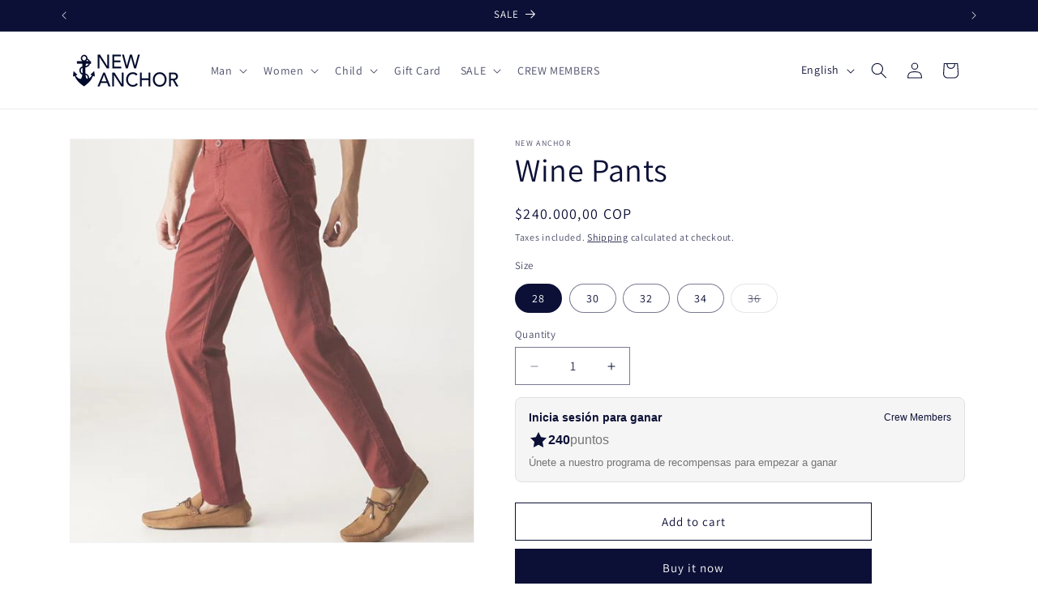

--- FILE ---
content_type: text/html; charset=utf-8
request_url: https://newanchor.co/en/products/pantalon-vino
body_size: 26492
content:
<!doctype html>
<html class="js" lang="en">
  <head>
    <meta charset="utf-8">
    <meta http-equiv="X-UA-Compatible" content="IE=edge">
    <meta name="viewport" content="width=device-width,initial-scale=1">
    <meta name="theme-color" content="">
    <link rel="canonical" href="https://newanchor.co/en/products/pantalon-vino"><link rel="preconnect" href="https://fonts.shopifycdn.com" crossorigin><title>
      Wine Pants
 &ndash; NEW ANCHOR</title>

    
      <meta name="description" content="These classic cotton pants are perfect for any occasion. With their elegant wine red color, you&#39;ll feel sophisticated yet comfortable. Made with high-quality materials, these pants are an excellent choice for those looking for a refined and durable style. BODY: 98% cotton, 2% elastane Machine wash cold with similar col">
    

    

<meta property="og:site_name" content="NEW ANCHOR">
<meta property="og:url" content="https://newanchor.co/en/products/pantalon-vino">
<meta property="og:title" content="Wine Pants">
<meta property="og:type" content="product">
<meta property="og:description" content="These classic cotton pants are perfect for any occasion. With their elegant wine red color, you&#39;ll feel sophisticated yet comfortable. Made with high-quality materials, these pants are an excellent choice for those looking for a refined and durable style. BODY: 98% cotton, 2% elastane Machine wash cold with similar col"><meta property="og:image" content="http://newanchor.co/cdn/shop/products/32429109_1002683336523630_8677812826921762816_n.jpg?v=1531880709">
  <meta property="og:image:secure_url" content="https://newanchor.co/cdn/shop/products/32429109_1002683336523630_8677812826921762816_n.jpg?v=1531880709">
  <meta property="og:image:width" content="552">
  <meta property="og:image:height" content="552"><meta property="og:price:amount" content="240.000,00">
  <meta property="og:price:currency" content="COP"><meta name="twitter:card" content="summary_large_image">
<meta name="twitter:title" content="Wine Pants">
<meta name="twitter:description" content="These classic cotton pants are perfect for any occasion. With their elegant wine red color, you&#39;ll feel sophisticated yet comfortable. Made with high-quality materials, these pants are an excellent choice for those looking for a refined and durable style. BODY: 98% cotton, 2% elastane Machine wash cold with similar col">


    <script src="//newanchor.co/cdn/shop/t/10/assets/constants.js?v=132983761750457495441753197030" defer="defer"></script>
    <script src="//newanchor.co/cdn/shop/t/10/assets/pubsub.js?v=25310214064522200911753197031" defer="defer"></script>
    <script src="//newanchor.co/cdn/shop/t/10/assets/global.js?v=184345515105158409801753197030" defer="defer"></script>
    <script src="//newanchor.co/cdn/shop/t/10/assets/details-disclosure.js?v=13653116266235556501753197030" defer="defer"></script>
    <script src="//newanchor.co/cdn/shop/t/10/assets/details-modal.js?v=25581673532751508451753197030" defer="defer"></script>
    <script src="//newanchor.co/cdn/shop/t/10/assets/search-form.js?v=133129549252120666541753197032" defer="defer"></script><script src="//newanchor.co/cdn/shop/t/10/assets/animations.js?v=88693664871331136111753197030" defer="defer"></script><script>window.performance && window.performance.mark && window.performance.mark('shopify.content_for_header.start');</script><meta name="facebook-domain-verification" content="4ic2ks1k1wwm8b99bbwpyy4qfy4653">
<meta name="facebook-domain-verification" content="0axho3otaph1ztau1tmhxoto2vejiy">
<meta name="google-site-verification" content="a3Uzyl4yCaE-F-kuCtrkqz4uWZt2jKZE2fi2iw00nbE">
<meta id="shopify-digital-wallet" name="shopify-digital-wallet" content="/1450573898/digital_wallets/dialog">
<link rel="alternate" hreflang="x-default" href="https://newanchor.co/products/pantalon-vino">
<link rel="alternate" hreflang="es" href="https://newanchor.co/products/pantalon-vino">
<link rel="alternate" hreflang="en" href="https://newanchor.co/en/products/pantalon-vino">
<link rel="alternate" type="application/json+oembed" href="https://newanchor.co/en/products/pantalon-vino.oembed">
<script async="async" src="/checkouts/internal/preloads.js?locale=en-CO"></script>
<script id="shopify-features" type="application/json">{"accessToken":"883afa5173870c003aee28a897f8a54d","betas":["rich-media-storefront-analytics"],"domain":"newanchor.co","predictiveSearch":true,"shopId":1450573898,"locale":"en"}</script>
<script>var Shopify = Shopify || {};
Shopify.shop = "newanchor.myshopify.com";
Shopify.locale = "en";
Shopify.currency = {"active":"COP","rate":"1.0"};
Shopify.country = "CO";
Shopify.theme = {"name":"Copia actualizada de Dawn","id":178548212012,"schema_name":"Dawn","schema_version":"15.3.0","theme_store_id":887,"role":"main"};
Shopify.theme.handle = "null";
Shopify.theme.style = {"id":null,"handle":null};
Shopify.cdnHost = "newanchor.co/cdn";
Shopify.routes = Shopify.routes || {};
Shopify.routes.root = "/en/";</script>
<script type="module">!function(o){(o.Shopify=o.Shopify||{}).modules=!0}(window);</script>
<script>!function(o){function n(){var o=[];function n(){o.push(Array.prototype.slice.apply(arguments))}return n.q=o,n}var t=o.Shopify=o.Shopify||{};t.loadFeatures=n(),t.autoloadFeatures=n()}(window);</script>
<script id="shop-js-analytics" type="application/json">{"pageType":"product"}</script>
<script defer="defer" async type="module" src="//newanchor.co/cdn/shopifycloud/shop-js/modules/v2/client.init-shop-cart-sync_C5BV16lS.en.esm.js"></script>
<script defer="defer" async type="module" src="//newanchor.co/cdn/shopifycloud/shop-js/modules/v2/chunk.common_CygWptCX.esm.js"></script>
<script type="module">
  await import("//newanchor.co/cdn/shopifycloud/shop-js/modules/v2/client.init-shop-cart-sync_C5BV16lS.en.esm.js");
await import("//newanchor.co/cdn/shopifycloud/shop-js/modules/v2/chunk.common_CygWptCX.esm.js");

  window.Shopify.SignInWithShop?.initShopCartSync?.({"fedCMEnabled":true,"windoidEnabled":true});

</script>
<script>(function() {
  var isLoaded = false;
  function asyncLoad() {
    if (isLoaded) return;
    isLoaded = true;
    var urls = ["\/\/www.powr.io\/powr.js?powr-token=newanchor.myshopify.com\u0026external-type=shopify\u0026shop=newanchor.myshopify.com"];
    for (var i = 0; i < urls.length; i++) {
      var s = document.createElement('script');
      s.type = 'text/javascript';
      s.async = true;
      s.src = urls[i];
      var x = document.getElementsByTagName('script')[0];
      x.parentNode.insertBefore(s, x);
    }
  };
  if(window.attachEvent) {
    window.attachEvent('onload', asyncLoad);
  } else {
    window.addEventListener('load', asyncLoad, false);
  }
})();</script>
<script id="__st">var __st={"a":1450573898,"offset":-18000,"reqid":"bf04e296-34aa-4593-a78f-c44cee49b1f0-1768749331","pageurl":"newanchor.co\/en\/products\/pantalon-vino","u":"ab1ef9b8c388","p":"product","rtyp":"product","rid":1311306842186};</script>
<script>window.ShopifyPaypalV4VisibilityTracking = true;</script>
<script id="captcha-bootstrap">!function(){'use strict';const t='contact',e='account',n='new_comment',o=[[t,t],['blogs',n],['comments',n],[t,'customer']],c=[[e,'customer_login'],[e,'guest_login'],[e,'recover_customer_password'],[e,'create_customer']],r=t=>t.map((([t,e])=>`form[action*='/${t}']:not([data-nocaptcha='true']) input[name='form_type'][value='${e}']`)).join(','),a=t=>()=>t?[...document.querySelectorAll(t)].map((t=>t.form)):[];function s(){const t=[...o],e=r(t);return a(e)}const i='password',u='form_key',d=['recaptcha-v3-token','g-recaptcha-response','h-captcha-response',i],f=()=>{try{return window.sessionStorage}catch{return}},m='__shopify_v',_=t=>t.elements[u];function p(t,e,n=!1){try{const o=window.sessionStorage,c=JSON.parse(o.getItem(e)),{data:r}=function(t){const{data:e,action:n}=t;return t[m]||n?{data:e,action:n}:{data:t,action:n}}(c);for(const[e,n]of Object.entries(r))t.elements[e]&&(t.elements[e].value=n);n&&o.removeItem(e)}catch(o){console.error('form repopulation failed',{error:o})}}const l='form_type',E='cptcha';function T(t){t.dataset[E]=!0}const w=window,h=w.document,L='Shopify',v='ce_forms',y='captcha';let A=!1;((t,e)=>{const n=(g='f06e6c50-85a8-45c8-87d0-21a2b65856fe',I='https://cdn.shopify.com/shopifycloud/storefront-forms-hcaptcha/ce_storefront_forms_captcha_hcaptcha.v1.5.2.iife.js',D={infoText:'Protected by hCaptcha',privacyText:'Privacy',termsText:'Terms'},(t,e,n)=>{const o=w[L][v],c=o.bindForm;if(c)return c(t,g,e,D).then(n);var r;o.q.push([[t,g,e,D],n]),r=I,A||(h.body.append(Object.assign(h.createElement('script'),{id:'captcha-provider',async:!0,src:r})),A=!0)});var g,I,D;w[L]=w[L]||{},w[L][v]=w[L][v]||{},w[L][v].q=[],w[L][y]=w[L][y]||{},w[L][y].protect=function(t,e){n(t,void 0,e),T(t)},Object.freeze(w[L][y]),function(t,e,n,w,h,L){const[v,y,A,g]=function(t,e,n){const i=e?o:[],u=t?c:[],d=[...i,...u],f=r(d),m=r(i),_=r(d.filter((([t,e])=>n.includes(e))));return[a(f),a(m),a(_),s()]}(w,h,L),I=t=>{const e=t.target;return e instanceof HTMLFormElement?e:e&&e.form},D=t=>v().includes(t);t.addEventListener('submit',(t=>{const e=I(t);if(!e)return;const n=D(e)&&!e.dataset.hcaptchaBound&&!e.dataset.recaptchaBound,o=_(e),c=g().includes(e)&&(!o||!o.value);(n||c)&&t.preventDefault(),c&&!n&&(function(t){try{if(!f())return;!function(t){const e=f();if(!e)return;const n=_(t);if(!n)return;const o=n.value;o&&e.removeItem(o)}(t);const e=Array.from(Array(32),(()=>Math.random().toString(36)[2])).join('');!function(t,e){_(t)||t.append(Object.assign(document.createElement('input'),{type:'hidden',name:u})),t.elements[u].value=e}(t,e),function(t,e){const n=f();if(!n)return;const o=[...t.querySelectorAll(`input[type='${i}']`)].map((({name:t})=>t)),c=[...d,...o],r={};for(const[a,s]of new FormData(t).entries())c.includes(a)||(r[a]=s);n.setItem(e,JSON.stringify({[m]:1,action:t.action,data:r}))}(t,e)}catch(e){console.error('failed to persist form',e)}}(e),e.submit())}));const S=(t,e)=>{t&&!t.dataset[E]&&(n(t,e.some((e=>e===t))),T(t))};for(const o of['focusin','change'])t.addEventListener(o,(t=>{const e=I(t);D(e)&&S(e,y())}));const B=e.get('form_key'),M=e.get(l),P=B&&M;t.addEventListener('DOMContentLoaded',(()=>{const t=y();if(P)for(const e of t)e.elements[l].value===M&&p(e,B);[...new Set([...A(),...v().filter((t=>'true'===t.dataset.shopifyCaptcha))])].forEach((e=>S(e,t)))}))}(h,new URLSearchParams(w.location.search),n,t,e,['guest_login'])})(!0,!0)}();</script>
<script integrity="sha256-4kQ18oKyAcykRKYeNunJcIwy7WH5gtpwJnB7kiuLZ1E=" data-source-attribution="shopify.loadfeatures" defer="defer" src="//newanchor.co/cdn/shopifycloud/storefront/assets/storefront/load_feature-a0a9edcb.js" crossorigin="anonymous"></script>
<script data-source-attribution="shopify.dynamic_checkout.dynamic.init">var Shopify=Shopify||{};Shopify.PaymentButton=Shopify.PaymentButton||{isStorefrontPortableWallets:!0,init:function(){window.Shopify.PaymentButton.init=function(){};var t=document.createElement("script");t.src="https://newanchor.co/cdn/shopifycloud/portable-wallets/latest/portable-wallets.en.js",t.type="module",document.head.appendChild(t)}};
</script>
<script data-source-attribution="shopify.dynamic_checkout.buyer_consent">
  function portableWalletsHideBuyerConsent(e){var t=document.getElementById("shopify-buyer-consent"),n=document.getElementById("shopify-subscription-policy-button");t&&n&&(t.classList.add("hidden"),t.setAttribute("aria-hidden","true"),n.removeEventListener("click",e))}function portableWalletsShowBuyerConsent(e){var t=document.getElementById("shopify-buyer-consent"),n=document.getElementById("shopify-subscription-policy-button");t&&n&&(t.classList.remove("hidden"),t.removeAttribute("aria-hidden"),n.addEventListener("click",e))}window.Shopify?.PaymentButton&&(window.Shopify.PaymentButton.hideBuyerConsent=portableWalletsHideBuyerConsent,window.Shopify.PaymentButton.showBuyerConsent=portableWalletsShowBuyerConsent);
</script>
<script>
  function portableWalletsCleanup(e){e&&e.src&&console.error("Failed to load portable wallets script "+e.src);var t=document.querySelectorAll("shopify-accelerated-checkout .shopify-payment-button__skeleton, shopify-accelerated-checkout-cart .wallet-cart-button__skeleton"),e=document.getElementById("shopify-buyer-consent");for(let e=0;e<t.length;e++)t[e].remove();e&&e.remove()}function portableWalletsNotLoadedAsModule(e){e instanceof ErrorEvent&&"string"==typeof e.message&&e.message.includes("import.meta")&&"string"==typeof e.filename&&e.filename.includes("portable-wallets")&&(window.removeEventListener("error",portableWalletsNotLoadedAsModule),window.Shopify.PaymentButton.failedToLoad=e,"loading"===document.readyState?document.addEventListener("DOMContentLoaded",window.Shopify.PaymentButton.init):window.Shopify.PaymentButton.init())}window.addEventListener("error",portableWalletsNotLoadedAsModule);
</script>

<script type="module" src="https://newanchor.co/cdn/shopifycloud/portable-wallets/latest/portable-wallets.en.js" onError="portableWalletsCleanup(this)" crossorigin="anonymous"></script>
<script nomodule>
  document.addEventListener("DOMContentLoaded", portableWalletsCleanup);
</script>

<link id="shopify-accelerated-checkout-styles" rel="stylesheet" media="screen" href="https://newanchor.co/cdn/shopifycloud/portable-wallets/latest/accelerated-checkout-backwards-compat.css" crossorigin="anonymous">
<style id="shopify-accelerated-checkout-cart">
        #shopify-buyer-consent {
  margin-top: 1em;
  display: inline-block;
  width: 100%;
}

#shopify-buyer-consent.hidden {
  display: none;
}

#shopify-subscription-policy-button {
  background: none;
  border: none;
  padding: 0;
  text-decoration: underline;
  font-size: inherit;
  cursor: pointer;
}

#shopify-subscription-policy-button::before {
  box-shadow: none;
}

      </style>
<script id="sections-script" data-sections="product-recommendations,header" defer="defer" src="//newanchor.co/cdn/shop/t/10/compiled_assets/scripts.js?v=3417"></script>
<script>window.performance && window.performance.mark && window.performance.mark('shopify.content_for_header.end');</script>


    <style data-shopify>
      @font-face {
  font-family: Assistant;
  font-weight: 400;
  font-style: normal;
  font-display: swap;
  src: url("//newanchor.co/cdn/fonts/assistant/assistant_n4.9120912a469cad1cc292572851508ca49d12e768.woff2") format("woff2"),
       url("//newanchor.co/cdn/fonts/assistant/assistant_n4.6e9875ce64e0fefcd3f4446b7ec9036b3ddd2985.woff") format("woff");
}

      @font-face {
  font-family: Assistant;
  font-weight: 700;
  font-style: normal;
  font-display: swap;
  src: url("//newanchor.co/cdn/fonts/assistant/assistant_n7.bf44452348ec8b8efa3aa3068825305886b1c83c.woff2") format("woff2"),
       url("//newanchor.co/cdn/fonts/assistant/assistant_n7.0c887fee83f6b3bda822f1150b912c72da0f7b64.woff") format("woff");
}

      
      
      @font-face {
  font-family: Assistant;
  font-weight: 400;
  font-style: normal;
  font-display: swap;
  src: url("//newanchor.co/cdn/fonts/assistant/assistant_n4.9120912a469cad1cc292572851508ca49d12e768.woff2") format("woff2"),
       url("//newanchor.co/cdn/fonts/assistant/assistant_n4.6e9875ce64e0fefcd3f4446b7ec9036b3ddd2985.woff") format("woff");
}


      
        :root,
        .color-scheme-1 {
          --color-background: 255,255,255;
        
          --gradient-background: #ffffff;
        

        

        --color-foreground: 12,16,54;
        --color-background-contrast: 191,191,191;
        --color-shadow: 12,16,54;
        --color-button: 12,16,54;
        --color-button-text: 255,255,255;
        --color-secondary-button: 255,255,255;
        --color-secondary-button-text: 12,16,54;
        --color-link: 12,16,54;
        --color-badge-foreground: 12,16,54;
        --color-badge-background: 255,255,255;
        --color-badge-border: 12,16,54;
        --payment-terms-background-color: rgb(255 255 255);
      }
      
        
        .color-scheme-2 {
          --color-background: 12,16,54;
        
          --gradient-background: #0c1036;
        

        

        --color-foreground: 12,16,54;
        --color-background-contrast: 100,112,221;
        --color-shadow: 12,16,54;
        --color-button: 12,16,54;
        --color-button-text: 12,16,54;
        --color-secondary-button: 12,16,54;
        --color-secondary-button-text: 12,16,54;
        --color-link: 12,16,54;
        --color-badge-foreground: 12,16,54;
        --color-badge-background: 12,16,54;
        --color-badge-border: 12,16,54;
        --payment-terms-background-color: rgb(12 16 54);
      }
      
        
        .color-scheme-3 {
          --color-background: 12,16,54;
        
          --gradient-background: #0c1036;
        

        

        --color-foreground: 255,255,255;
        --color-background-contrast: 100,112,221;
        --color-shadow: 12,16,54;
        --color-button: 255,255,255;
        --color-button-text: 12,16,54;
        --color-secondary-button: 12,16,54;
        --color-secondary-button-text: 255,255,255;
        --color-link: 255,255,255;
        --color-badge-foreground: 255,255,255;
        --color-badge-background: 12,16,54;
        --color-badge-border: 255,255,255;
        --payment-terms-background-color: rgb(12 16 54);
      }
      
        
        .color-scheme-4 {
          --color-background: 12,16,54;
        
          --gradient-background: #0c1036;
        

        

        --color-foreground: 255,255,255;
        --color-background-contrast: 100,112,221;
        --color-shadow: 12,16,54;
        --color-button: 255,255,255;
        --color-button-text: 12,16,54;
        --color-secondary-button: 12,16,54;
        --color-secondary-button-text: 255,255,255;
        --color-link: 255,255,255;
        --color-badge-foreground: 255,255,255;
        --color-badge-background: 12,16,54;
        --color-badge-border: 255,255,255;
        --payment-terms-background-color: rgb(12 16 54);
      }
      
        
        .color-scheme-5 {
          --color-background: 12,16,54;
        
          --gradient-background: #0c1036;
        

        

        --color-foreground: 255,255,255;
        --color-background-contrast: 100,112,221;
        --color-shadow: 12,16,54;
        --color-button: 255,255,255;
        --color-button-text: 12,16,54;
        --color-secondary-button: 12,16,54;
        --color-secondary-button-text: 255,255,255;
        --color-link: 255,255,255;
        --color-badge-foreground: 255,255,255;
        --color-badge-background: 12,16,54;
        --color-badge-border: 255,255,255;
        --payment-terms-background-color: rgb(12 16 54);
      }
      

      body, .color-scheme-1, .color-scheme-2, .color-scheme-3, .color-scheme-4, .color-scheme-5 {
        color: rgba(var(--color-foreground), 0.75);
        background-color: rgb(var(--color-background));
      }

      :root {
        --font-body-family: Assistant, sans-serif;
        --font-body-style: normal;
        --font-body-weight: 400;
        --font-body-weight-bold: 700;

        --font-heading-family: Assistant, sans-serif;
        --font-heading-style: normal;
        --font-heading-weight: 400;

        --font-body-scale: 1.0;
        --font-heading-scale: 1.0;

        --media-padding: px;
        --media-border-opacity: 0.05;
        --media-border-width: 1px;
        --media-radius: 0px;
        --media-shadow-opacity: 0.0;
        --media-shadow-horizontal-offset: 0px;
        --media-shadow-vertical-offset: 4px;
        --media-shadow-blur-radius: 5px;
        --media-shadow-visible: 0;

        --page-width: 120rem;
        --page-width-margin: 0rem;

        --product-card-image-padding: 0.0rem;
        --product-card-corner-radius: 0.0rem;
        --product-card-text-alignment: left;
        --product-card-border-width: 0.0rem;
        --product-card-border-opacity: 0.1;
        --product-card-shadow-opacity: 0.0;
        --product-card-shadow-visible: 0;
        --product-card-shadow-horizontal-offset: 0.0rem;
        --product-card-shadow-vertical-offset: 0.4rem;
        --product-card-shadow-blur-radius: 0.5rem;

        --collection-card-image-padding: 0.0rem;
        --collection-card-corner-radius: 0.0rem;
        --collection-card-text-alignment: left;
        --collection-card-border-width: 0.0rem;
        --collection-card-border-opacity: 0.1;
        --collection-card-shadow-opacity: 0.0;
        --collection-card-shadow-visible: 0;
        --collection-card-shadow-horizontal-offset: 0.0rem;
        --collection-card-shadow-vertical-offset: 0.4rem;
        --collection-card-shadow-blur-radius: 0.5rem;

        --blog-card-image-padding: 0.0rem;
        --blog-card-corner-radius: 0.0rem;
        --blog-card-text-alignment: left;
        --blog-card-border-width: 0.0rem;
        --blog-card-border-opacity: 0.1;
        --blog-card-shadow-opacity: 0.0;
        --blog-card-shadow-visible: 0;
        --blog-card-shadow-horizontal-offset: 0.0rem;
        --blog-card-shadow-vertical-offset: 0.4rem;
        --blog-card-shadow-blur-radius: 0.5rem;

        --badge-corner-radius: 4.0rem;

        --popup-border-width: 1px;
        --popup-border-opacity: 0.1;
        --popup-corner-radius: 0px;
        --popup-shadow-opacity: 0.05;
        --popup-shadow-horizontal-offset: 0px;
        --popup-shadow-vertical-offset: 4px;
        --popup-shadow-blur-radius: 5px;

        --drawer-border-width: 1px;
        --drawer-border-opacity: 0.1;
        --drawer-shadow-opacity: 0.0;
        --drawer-shadow-horizontal-offset: 0px;
        --drawer-shadow-vertical-offset: 4px;
        --drawer-shadow-blur-radius: 5px;

        --spacing-sections-desktop: 0px;
        --spacing-sections-mobile: 0px;

        --grid-desktop-vertical-spacing: 8px;
        --grid-desktop-horizontal-spacing: 8px;
        --grid-mobile-vertical-spacing: 4px;
        --grid-mobile-horizontal-spacing: 4px;

        --text-boxes-border-opacity: 0.1;
        --text-boxes-border-width: 0px;
        --text-boxes-radius: 0px;
        --text-boxes-shadow-opacity: 0.0;
        --text-boxes-shadow-visible: 0;
        --text-boxes-shadow-horizontal-offset: 0px;
        --text-boxes-shadow-vertical-offset: 4px;
        --text-boxes-shadow-blur-radius: 5px;

        --buttons-radius: 0px;
        --buttons-radius-outset: 0px;
        --buttons-border-width: 1px;
        --buttons-border-opacity: 1.0;
        --buttons-shadow-opacity: 0.0;
        --buttons-shadow-visible: 0;
        --buttons-shadow-horizontal-offset: 0px;
        --buttons-shadow-vertical-offset: 4px;
        --buttons-shadow-blur-radius: 5px;
        --buttons-border-offset: 0px;

        --inputs-radius: 0px;
        --inputs-border-width: 1px;
        --inputs-border-opacity: 0.55;
        --inputs-shadow-opacity: 0.0;
        --inputs-shadow-horizontal-offset: 0px;
        --inputs-margin-offset: 0px;
        --inputs-shadow-vertical-offset: 4px;
        --inputs-shadow-blur-radius: 5px;
        --inputs-radius-outset: 0px;

        --variant-pills-radius: 40px;
        --variant-pills-border-width: 1px;
        --variant-pills-border-opacity: 0.55;
        --variant-pills-shadow-opacity: 0.0;
        --variant-pills-shadow-horizontal-offset: 0px;
        --variant-pills-shadow-vertical-offset: 4px;
        --variant-pills-shadow-blur-radius: 5px;
      }

      *,
      *::before,
      *::after {
        box-sizing: inherit;
      }

      html {
        box-sizing: border-box;
        font-size: calc(var(--font-body-scale) * 62.5%);
        height: 100%;
      }

      body {
        display: grid;
        grid-template-rows: auto auto 1fr auto;
        grid-template-columns: 100%;
        min-height: 100%;
        margin: 0;
        font-size: 1.5rem;
        letter-spacing: 0.06rem;
        line-height: calc(1 + 0.8 / var(--font-body-scale));
        font-family: var(--font-body-family);
        font-style: var(--font-body-style);
        font-weight: var(--font-body-weight);
      }

      @media screen and (min-width: 750px) {
        body {
          font-size: 1.6rem;
        }
      }
    </style>

    <link href="//newanchor.co/cdn/shop/t/10/assets/base.css?v=159841507637079171801753197030" rel="stylesheet" type="text/css" media="all" />
    <link rel="stylesheet" href="//newanchor.co/cdn/shop/t/10/assets/component-cart-items.css?v=123238115697927560811753197030" media="print" onload="this.media='all'">
      <link rel="preload" as="font" href="//newanchor.co/cdn/fonts/assistant/assistant_n4.9120912a469cad1cc292572851508ca49d12e768.woff2" type="font/woff2" crossorigin>
      

      <link rel="preload" as="font" href="//newanchor.co/cdn/fonts/assistant/assistant_n4.9120912a469cad1cc292572851508ca49d12e768.woff2" type="font/woff2" crossorigin>
      
<link href="//newanchor.co/cdn/shop/t/10/assets/component-localization-form.css?v=170315343355214948141753197030" rel="stylesheet" type="text/css" media="all" />
      <script src="//newanchor.co/cdn/shop/t/10/assets/localization-form.js?v=144176611646395275351753197031" defer="defer"></script><link
        rel="stylesheet"
        href="//newanchor.co/cdn/shop/t/10/assets/component-predictive-search.css?v=118923337488134913561753197030"
        media="print"
        onload="this.media='all'"
      ><script>
      if (Shopify.designMode) {
        document.documentElement.classList.add('shopify-design-mode');
      }
    </script>
  <script src="https://cdn.shopify.com/extensions/019aa3b5-8c67-72d9-9e11-9458c65ae7fb/panza-95/assets/section_blocks.js" type="text/javascript" defer="defer"></script>
<link href="https://cdn.shopify.com/extensions/019aa3b5-8c67-72d9-9e11-9458c65ae7fb/panza-95/assets/section_blocks.css" rel="stylesheet" type="text/css" media="all">
<script src="https://cdn.shopify.com/extensions/cfc76123-b24f-4e9a-a1dc-585518796af7/forms-2294/assets/shopify-forms-loader.js" type="text/javascript" defer="defer"></script>
<link href="https://monorail-edge.shopifysvc.com" rel="dns-prefetch">
<script>(function(){if ("sendBeacon" in navigator && "performance" in window) {try {var session_token_from_headers = performance.getEntriesByType('navigation')[0].serverTiming.find(x => x.name == '_s').description;} catch {var session_token_from_headers = undefined;}var session_cookie_matches = document.cookie.match(/_shopify_s=([^;]*)/);var session_token_from_cookie = session_cookie_matches && session_cookie_matches.length === 2 ? session_cookie_matches[1] : "";var session_token = session_token_from_headers || session_token_from_cookie || "";function handle_abandonment_event(e) {var entries = performance.getEntries().filter(function(entry) {return /monorail-edge.shopifysvc.com/.test(entry.name);});if (!window.abandonment_tracked && entries.length === 0) {window.abandonment_tracked = true;var currentMs = Date.now();var navigation_start = performance.timing.navigationStart;var payload = {shop_id: 1450573898,url: window.location.href,navigation_start,duration: currentMs - navigation_start,session_token,page_type: "product"};window.navigator.sendBeacon("https://monorail-edge.shopifysvc.com/v1/produce", JSON.stringify({schema_id: "online_store_buyer_site_abandonment/1.1",payload: payload,metadata: {event_created_at_ms: currentMs,event_sent_at_ms: currentMs}}));}}window.addEventListener('pagehide', handle_abandonment_event);}}());</script>
<script id="web-pixels-manager-setup">(function e(e,d,r,n,o){if(void 0===o&&(o={}),!Boolean(null===(a=null===(i=window.Shopify)||void 0===i?void 0:i.analytics)||void 0===a?void 0:a.replayQueue)){var i,a;window.Shopify=window.Shopify||{};var t=window.Shopify;t.analytics=t.analytics||{};var s=t.analytics;s.replayQueue=[],s.publish=function(e,d,r){return s.replayQueue.push([e,d,r]),!0};try{self.performance.mark("wpm:start")}catch(e){}var l=function(){var e={modern:/Edge?\/(1{2}[4-9]|1[2-9]\d|[2-9]\d{2}|\d{4,})\.\d+(\.\d+|)|Firefox\/(1{2}[4-9]|1[2-9]\d|[2-9]\d{2}|\d{4,})\.\d+(\.\d+|)|Chrom(ium|e)\/(9{2}|\d{3,})\.\d+(\.\d+|)|(Maci|X1{2}).+ Version\/(15\.\d+|(1[6-9]|[2-9]\d|\d{3,})\.\d+)([,.]\d+|)( \(\w+\)|)( Mobile\/\w+|) Safari\/|Chrome.+OPR\/(9{2}|\d{3,})\.\d+\.\d+|(CPU[ +]OS|iPhone[ +]OS|CPU[ +]iPhone|CPU IPhone OS|CPU iPad OS)[ +]+(15[._]\d+|(1[6-9]|[2-9]\d|\d{3,})[._]\d+)([._]\d+|)|Android:?[ /-](13[3-9]|1[4-9]\d|[2-9]\d{2}|\d{4,})(\.\d+|)(\.\d+|)|Android.+Firefox\/(13[5-9]|1[4-9]\d|[2-9]\d{2}|\d{4,})\.\d+(\.\d+|)|Android.+Chrom(ium|e)\/(13[3-9]|1[4-9]\d|[2-9]\d{2}|\d{4,})\.\d+(\.\d+|)|SamsungBrowser\/([2-9]\d|\d{3,})\.\d+/,legacy:/Edge?\/(1[6-9]|[2-9]\d|\d{3,})\.\d+(\.\d+|)|Firefox\/(5[4-9]|[6-9]\d|\d{3,})\.\d+(\.\d+|)|Chrom(ium|e)\/(5[1-9]|[6-9]\d|\d{3,})\.\d+(\.\d+|)([\d.]+$|.*Safari\/(?![\d.]+ Edge\/[\d.]+$))|(Maci|X1{2}).+ Version\/(10\.\d+|(1[1-9]|[2-9]\d|\d{3,})\.\d+)([,.]\d+|)( \(\w+\)|)( Mobile\/\w+|) Safari\/|Chrome.+OPR\/(3[89]|[4-9]\d|\d{3,})\.\d+\.\d+|(CPU[ +]OS|iPhone[ +]OS|CPU[ +]iPhone|CPU IPhone OS|CPU iPad OS)[ +]+(10[._]\d+|(1[1-9]|[2-9]\d|\d{3,})[._]\d+)([._]\d+|)|Android:?[ /-](13[3-9]|1[4-9]\d|[2-9]\d{2}|\d{4,})(\.\d+|)(\.\d+|)|Mobile Safari.+OPR\/([89]\d|\d{3,})\.\d+\.\d+|Android.+Firefox\/(13[5-9]|1[4-9]\d|[2-9]\d{2}|\d{4,})\.\d+(\.\d+|)|Android.+Chrom(ium|e)\/(13[3-9]|1[4-9]\d|[2-9]\d{2}|\d{4,})\.\d+(\.\d+|)|Android.+(UC? ?Browser|UCWEB|U3)[ /]?(15\.([5-9]|\d{2,})|(1[6-9]|[2-9]\d|\d{3,})\.\d+)\.\d+|SamsungBrowser\/(5\.\d+|([6-9]|\d{2,})\.\d+)|Android.+MQ{2}Browser\/(14(\.(9|\d{2,})|)|(1[5-9]|[2-9]\d|\d{3,})(\.\d+|))(\.\d+|)|K[Aa][Ii]OS\/(3\.\d+|([4-9]|\d{2,})\.\d+)(\.\d+|)/},d=e.modern,r=e.legacy,n=navigator.userAgent;return n.match(d)?"modern":n.match(r)?"legacy":"unknown"}(),u="modern"===l?"modern":"legacy",c=(null!=n?n:{modern:"",legacy:""})[u],f=function(e){return[e.baseUrl,"/wpm","/b",e.hashVersion,"modern"===e.buildTarget?"m":"l",".js"].join("")}({baseUrl:d,hashVersion:r,buildTarget:u}),m=function(e){var d=e.version,r=e.bundleTarget,n=e.surface,o=e.pageUrl,i=e.monorailEndpoint;return{emit:function(e){var a=e.status,t=e.errorMsg,s=(new Date).getTime(),l=JSON.stringify({metadata:{event_sent_at_ms:s},events:[{schema_id:"web_pixels_manager_load/3.1",payload:{version:d,bundle_target:r,page_url:o,status:a,surface:n,error_msg:t},metadata:{event_created_at_ms:s}}]});if(!i)return console&&console.warn&&console.warn("[Web Pixels Manager] No Monorail endpoint provided, skipping logging."),!1;try{return self.navigator.sendBeacon.bind(self.navigator)(i,l)}catch(e){}var u=new XMLHttpRequest;try{return u.open("POST",i,!0),u.setRequestHeader("Content-Type","text/plain"),u.send(l),!0}catch(e){return console&&console.warn&&console.warn("[Web Pixels Manager] Got an unhandled error while logging to Monorail."),!1}}}}({version:r,bundleTarget:l,surface:e.surface,pageUrl:self.location.href,monorailEndpoint:e.monorailEndpoint});try{o.browserTarget=l,function(e){var d=e.src,r=e.async,n=void 0===r||r,o=e.onload,i=e.onerror,a=e.sri,t=e.scriptDataAttributes,s=void 0===t?{}:t,l=document.createElement("script"),u=document.querySelector("head"),c=document.querySelector("body");if(l.async=n,l.src=d,a&&(l.integrity=a,l.crossOrigin="anonymous"),s)for(var f in s)if(Object.prototype.hasOwnProperty.call(s,f))try{l.dataset[f]=s[f]}catch(e){}if(o&&l.addEventListener("load",o),i&&l.addEventListener("error",i),u)u.appendChild(l);else{if(!c)throw new Error("Did not find a head or body element to append the script");c.appendChild(l)}}({src:f,async:!0,onload:function(){if(!function(){var e,d;return Boolean(null===(d=null===(e=window.Shopify)||void 0===e?void 0:e.analytics)||void 0===d?void 0:d.initialized)}()){var d=window.webPixelsManager.init(e)||void 0;if(d){var r=window.Shopify.analytics;r.replayQueue.forEach((function(e){var r=e[0],n=e[1],o=e[2];d.publishCustomEvent(r,n,o)})),r.replayQueue=[],r.publish=d.publishCustomEvent,r.visitor=d.visitor,r.initialized=!0}}},onerror:function(){return m.emit({status:"failed",errorMsg:"".concat(f," has failed to load")})},sri:function(e){var d=/^sha384-[A-Za-z0-9+/=]+$/;return"string"==typeof e&&d.test(e)}(c)?c:"",scriptDataAttributes:o}),m.emit({status:"loading"})}catch(e){m.emit({status:"failed",errorMsg:(null==e?void 0:e.message)||"Unknown error"})}}})({shopId: 1450573898,storefrontBaseUrl: "https://newanchor.co",extensionsBaseUrl: "https://extensions.shopifycdn.com/cdn/shopifycloud/web-pixels-manager",monorailEndpoint: "https://monorail-edge.shopifysvc.com/unstable/produce_batch",surface: "storefront-renderer",enabledBetaFlags: ["2dca8a86"],webPixelsConfigList: [{"id":"969244972","configuration":"{\"config\":\"{\\\"google_tag_ids\\\":[\\\"G-19SX18C56D\\\",\\\"GT-PHWFFDTQ\\\",\\\"AW-16778690712\\\"],\\\"target_country\\\":\\\"CO\\\",\\\"gtag_events\\\":[{\\\"type\\\":\\\"search\\\",\\\"action_label\\\":\\\"G-19SX18C56D\\\"},{\\\"type\\\":\\\"begin_checkout\\\",\\\"action_label\\\":\\\"G-19SX18C56D\\\"},{\\\"type\\\":\\\"view_item\\\",\\\"action_label\\\":[\\\"G-19SX18C56D\\\",\\\"MC-WZ5M7G4QHM\\\"]},{\\\"type\\\":\\\"purchase\\\",\\\"action_label\\\":[\\\"G-19SX18C56D\\\",\\\"MC-WZ5M7G4QHM\\\",\\\"AW-16778690712\\\/ZQ-7CLKVkOwZEJiB2sA-\\\"]},{\\\"type\\\":\\\"page_view\\\",\\\"action_label\\\":[\\\"G-19SX18C56D\\\",\\\"MC-WZ5M7G4QHM\\\",\\\"AW-16778690712\\\/Ze4oCJft8e4ZEJiB2sA-\\\"]},{\\\"type\\\":\\\"add_payment_info\\\",\\\"action_label\\\":\\\"G-19SX18C56D\\\"},{\\\"type\\\":\\\"add_to_cart\\\",\\\"action_label\\\":[\\\"G-19SX18C56D\\\",\\\"AW-16778690712\\\/2O5DCMzHkOwZEJiB2sA-\\\",\\\"AW-16778690712\\\/X_62COnhguwZEJiB2sA-\\\"]}],\\\"enable_monitoring_mode\\\":false}\"}","eventPayloadVersion":"v1","runtimeContext":"OPEN","scriptVersion":"b2a88bafab3e21179ed38636efcd8a93","type":"APP","apiClientId":1780363,"privacyPurposes":[],"dataSharingAdjustments":{"protectedCustomerApprovalScopes":["read_customer_address","read_customer_email","read_customer_name","read_customer_personal_data","read_customer_phone"]}},{"id":"253264172","configuration":"{\"pixel_id\":\"2476959959165030\",\"pixel_type\":\"facebook_pixel\"}","eventPayloadVersion":"v1","runtimeContext":"OPEN","scriptVersion":"ca16bc87fe92b6042fbaa3acc2fbdaa6","type":"APP","apiClientId":2329312,"privacyPurposes":["ANALYTICS","MARKETING","SALE_OF_DATA"],"dataSharingAdjustments":{"protectedCustomerApprovalScopes":["read_customer_address","read_customer_email","read_customer_name","read_customer_personal_data","read_customer_phone"]}},{"id":"131137836","eventPayloadVersion":"v1","runtimeContext":"LAX","scriptVersion":"1","type":"CUSTOM","privacyPurposes":["MARKETING"],"name":"Meta pixel (migrated)"},{"id":"shopify-app-pixel","configuration":"{}","eventPayloadVersion":"v1","runtimeContext":"STRICT","scriptVersion":"0450","apiClientId":"shopify-pixel","type":"APP","privacyPurposes":["ANALYTICS","MARKETING"]},{"id":"shopify-custom-pixel","eventPayloadVersion":"v1","runtimeContext":"LAX","scriptVersion":"0450","apiClientId":"shopify-pixel","type":"CUSTOM","privacyPurposes":["ANALYTICS","MARKETING"]}],isMerchantRequest: false,initData: {"shop":{"name":"NEW ANCHOR","paymentSettings":{"currencyCode":"COP"},"myshopifyDomain":"newanchor.myshopify.com","countryCode":"CO","storefrontUrl":"https:\/\/newanchor.co\/en"},"customer":null,"cart":null,"checkout":null,"productVariants":[{"price":{"amount":240000.0,"currencyCode":"COP"},"product":{"title":"Wine Pants ","vendor":"New Anchor","id":"1311306842186","untranslatedTitle":"Wine Pants ","url":"\/en\/products\/pantalon-vino","type":"Pants"},"id":"12187729887306","image":{"src":"\/\/newanchor.co\/cdn\/shop\/products\/32429109_1002683336523630_8677812826921762816_n.jpg?v=1531880709"},"sku":"42130037","title":"28","untranslatedTitle":"28"},{"price":{"amount":240000.0,"currencyCode":"COP"},"product":{"title":"Wine Pants ","vendor":"New Anchor","id":"1311306842186","untranslatedTitle":"Wine Pants ","url":"\/en\/products\/pantalon-vino","type":"Pants"},"id":"12187729920074","image":{"src":"\/\/newanchor.co\/cdn\/shop\/products\/32429109_1002683336523630_8677812826921762816_n.jpg?v=1531880709"},"sku":"42130038","title":"30","untranslatedTitle":"30"},{"price":{"amount":240000.0,"currencyCode":"COP"},"product":{"title":"Wine Pants ","vendor":"New Anchor","id":"1311306842186","untranslatedTitle":"Wine Pants ","url":"\/en\/products\/pantalon-vino","type":"Pants"},"id":"12187729952842","image":{"src":"\/\/newanchor.co\/cdn\/shop\/products\/32429109_1002683336523630_8677812826921762816_n.jpg?v=1531880709"},"sku":"42130039","title":"32","untranslatedTitle":"32"},{"price":{"amount":240000.0,"currencyCode":"COP"},"product":{"title":"Wine Pants ","vendor":"New Anchor","id":"1311306842186","untranslatedTitle":"Wine Pants ","url":"\/en\/products\/pantalon-vino","type":"Pants"},"id":"12187729985610","image":{"src":"\/\/newanchor.co\/cdn\/shop\/products\/32429109_1002683336523630_8677812826921762816_n.jpg?v=1531880709"},"sku":"421300310","title":"34","untranslatedTitle":"34"},{"price":{"amount":240000.0,"currencyCode":"COP"},"product":{"title":"Wine Pants ","vendor":"New Anchor","id":"1311306842186","untranslatedTitle":"Wine Pants ","url":"\/en\/products\/pantalon-vino","type":"Pants"},"id":"12187730018378","image":{"src":"\/\/newanchor.co\/cdn\/shop\/products\/32429109_1002683336523630_8677812826921762816_n.jpg?v=1531880709"},"sku":"421300311","title":"36","untranslatedTitle":"36"}],"purchasingCompany":null},},"https://newanchor.co/cdn","fcfee988w5aeb613cpc8e4bc33m6693e112",{"modern":"","legacy":""},{"shopId":"1450573898","storefrontBaseUrl":"https:\/\/newanchor.co","extensionBaseUrl":"https:\/\/extensions.shopifycdn.com\/cdn\/shopifycloud\/web-pixels-manager","surface":"storefront-renderer","enabledBetaFlags":"[\"2dca8a86\"]","isMerchantRequest":"false","hashVersion":"fcfee988w5aeb613cpc8e4bc33m6693e112","publish":"custom","events":"[[\"page_viewed\",{}],[\"product_viewed\",{\"productVariant\":{\"price\":{\"amount\":240000.0,\"currencyCode\":\"COP\"},\"product\":{\"title\":\"Wine Pants \",\"vendor\":\"New Anchor\",\"id\":\"1311306842186\",\"untranslatedTitle\":\"Wine Pants \",\"url\":\"\/en\/products\/pantalon-vino\",\"type\":\"Pants\"},\"id\":\"12187729887306\",\"image\":{\"src\":\"\/\/newanchor.co\/cdn\/shop\/products\/32429109_1002683336523630_8677812826921762816_n.jpg?v=1531880709\"},\"sku\":\"42130037\",\"title\":\"28\",\"untranslatedTitle\":\"28\"}}]]"});</script><script>
  window.ShopifyAnalytics = window.ShopifyAnalytics || {};
  window.ShopifyAnalytics.meta = window.ShopifyAnalytics.meta || {};
  window.ShopifyAnalytics.meta.currency = 'COP';
  var meta = {"product":{"id":1311306842186,"gid":"gid:\/\/shopify\/Product\/1311306842186","vendor":"New Anchor","type":"Pants","handle":"pantalon-vino","variants":[{"id":12187729887306,"price":24000000,"name":"Wine Pants  - 28","public_title":"28","sku":"42130037"},{"id":12187729920074,"price":24000000,"name":"Wine Pants  - 30","public_title":"30","sku":"42130038"},{"id":12187729952842,"price":24000000,"name":"Wine Pants  - 32","public_title":"32","sku":"42130039"},{"id":12187729985610,"price":24000000,"name":"Wine Pants  - 34","public_title":"34","sku":"421300310"},{"id":12187730018378,"price":24000000,"name":"Wine Pants  - 36","public_title":"36","sku":"421300311"}],"remote":false},"page":{"pageType":"product","resourceType":"product","resourceId":1311306842186,"requestId":"bf04e296-34aa-4593-a78f-c44cee49b1f0-1768749331"}};
  for (var attr in meta) {
    window.ShopifyAnalytics.meta[attr] = meta[attr];
  }
</script>
<script class="analytics">
  (function () {
    var customDocumentWrite = function(content) {
      var jquery = null;

      if (window.jQuery) {
        jquery = window.jQuery;
      } else if (window.Checkout && window.Checkout.$) {
        jquery = window.Checkout.$;
      }

      if (jquery) {
        jquery('body').append(content);
      }
    };

    var hasLoggedConversion = function(token) {
      if (token) {
        return document.cookie.indexOf('loggedConversion=' + token) !== -1;
      }
      return false;
    }

    var setCookieIfConversion = function(token) {
      if (token) {
        var twoMonthsFromNow = new Date(Date.now());
        twoMonthsFromNow.setMonth(twoMonthsFromNow.getMonth() + 2);

        document.cookie = 'loggedConversion=' + token + '; expires=' + twoMonthsFromNow;
      }
    }

    var trekkie = window.ShopifyAnalytics.lib = window.trekkie = window.trekkie || [];
    if (trekkie.integrations) {
      return;
    }
    trekkie.methods = [
      'identify',
      'page',
      'ready',
      'track',
      'trackForm',
      'trackLink'
    ];
    trekkie.factory = function(method) {
      return function() {
        var args = Array.prototype.slice.call(arguments);
        args.unshift(method);
        trekkie.push(args);
        return trekkie;
      };
    };
    for (var i = 0; i < trekkie.methods.length; i++) {
      var key = trekkie.methods[i];
      trekkie[key] = trekkie.factory(key);
    }
    trekkie.load = function(config) {
      trekkie.config = config || {};
      trekkie.config.initialDocumentCookie = document.cookie;
      var first = document.getElementsByTagName('script')[0];
      var script = document.createElement('script');
      script.type = 'text/javascript';
      script.onerror = function(e) {
        var scriptFallback = document.createElement('script');
        scriptFallback.type = 'text/javascript';
        scriptFallback.onerror = function(error) {
                var Monorail = {
      produce: function produce(monorailDomain, schemaId, payload) {
        var currentMs = new Date().getTime();
        var event = {
          schema_id: schemaId,
          payload: payload,
          metadata: {
            event_created_at_ms: currentMs,
            event_sent_at_ms: currentMs
          }
        };
        return Monorail.sendRequest("https://" + monorailDomain + "/v1/produce", JSON.stringify(event));
      },
      sendRequest: function sendRequest(endpointUrl, payload) {
        // Try the sendBeacon API
        if (window && window.navigator && typeof window.navigator.sendBeacon === 'function' && typeof window.Blob === 'function' && !Monorail.isIos12()) {
          var blobData = new window.Blob([payload], {
            type: 'text/plain'
          });

          if (window.navigator.sendBeacon(endpointUrl, blobData)) {
            return true;
          } // sendBeacon was not successful

        } // XHR beacon

        var xhr = new XMLHttpRequest();

        try {
          xhr.open('POST', endpointUrl);
          xhr.setRequestHeader('Content-Type', 'text/plain');
          xhr.send(payload);
        } catch (e) {
          console.log(e);
        }

        return false;
      },
      isIos12: function isIos12() {
        return window.navigator.userAgent.lastIndexOf('iPhone; CPU iPhone OS 12_') !== -1 || window.navigator.userAgent.lastIndexOf('iPad; CPU OS 12_') !== -1;
      }
    };
    Monorail.produce('monorail-edge.shopifysvc.com',
      'trekkie_storefront_load_errors/1.1',
      {shop_id: 1450573898,
      theme_id: 178548212012,
      app_name: "storefront",
      context_url: window.location.href,
      source_url: "//newanchor.co/cdn/s/trekkie.storefront.cd680fe47e6c39ca5d5df5f0a32d569bc48c0f27.min.js"});

        };
        scriptFallback.async = true;
        scriptFallback.src = '//newanchor.co/cdn/s/trekkie.storefront.cd680fe47e6c39ca5d5df5f0a32d569bc48c0f27.min.js';
        first.parentNode.insertBefore(scriptFallback, first);
      };
      script.async = true;
      script.src = '//newanchor.co/cdn/s/trekkie.storefront.cd680fe47e6c39ca5d5df5f0a32d569bc48c0f27.min.js';
      first.parentNode.insertBefore(script, first);
    };
    trekkie.load(
      {"Trekkie":{"appName":"storefront","development":false,"defaultAttributes":{"shopId":1450573898,"isMerchantRequest":null,"themeId":178548212012,"themeCityHash":"2417945105871411293","contentLanguage":"en","currency":"COP","eventMetadataId":"41bc80e7-f525-4cef-bafc-e7ba71f23539"},"isServerSideCookieWritingEnabled":true,"monorailRegion":"shop_domain","enabledBetaFlags":["65f19447"]},"Session Attribution":{},"S2S":{"facebookCapiEnabled":true,"source":"trekkie-storefront-renderer","apiClientId":580111}}
    );

    var loaded = false;
    trekkie.ready(function() {
      if (loaded) return;
      loaded = true;

      window.ShopifyAnalytics.lib = window.trekkie;

      var originalDocumentWrite = document.write;
      document.write = customDocumentWrite;
      try { window.ShopifyAnalytics.merchantGoogleAnalytics.call(this); } catch(error) {};
      document.write = originalDocumentWrite;

      window.ShopifyAnalytics.lib.page(null,{"pageType":"product","resourceType":"product","resourceId":1311306842186,"requestId":"bf04e296-34aa-4593-a78f-c44cee49b1f0-1768749331","shopifyEmitted":true});

      var match = window.location.pathname.match(/checkouts\/(.+)\/(thank_you|post_purchase)/)
      var token = match? match[1]: undefined;
      if (!hasLoggedConversion(token)) {
        setCookieIfConversion(token);
        window.ShopifyAnalytics.lib.track("Viewed Product",{"currency":"COP","variantId":12187729887306,"productId":1311306842186,"productGid":"gid:\/\/shopify\/Product\/1311306842186","name":"Wine Pants  - 28","price":"240000.00","sku":"42130037","brand":"New Anchor","variant":"28","category":"Pants","nonInteraction":true,"remote":false},undefined,undefined,{"shopifyEmitted":true});
      window.ShopifyAnalytics.lib.track("monorail:\/\/trekkie_storefront_viewed_product\/1.1",{"currency":"COP","variantId":12187729887306,"productId":1311306842186,"productGid":"gid:\/\/shopify\/Product\/1311306842186","name":"Wine Pants  - 28","price":"240000.00","sku":"42130037","brand":"New Anchor","variant":"28","category":"Pants","nonInteraction":true,"remote":false,"referer":"https:\/\/newanchor.co\/en\/products\/pantalon-vino"});
      }
    });


        var eventsListenerScript = document.createElement('script');
        eventsListenerScript.async = true;
        eventsListenerScript.src = "//newanchor.co/cdn/shopifycloud/storefront/assets/shop_events_listener-3da45d37.js";
        document.getElementsByTagName('head')[0].appendChild(eventsListenerScript);

})();</script>
  <script>
  if (!window.ga || (window.ga && typeof window.ga !== 'function')) {
    window.ga = function ga() {
      (window.ga.q = window.ga.q || []).push(arguments);
      if (window.Shopify && window.Shopify.analytics && typeof window.Shopify.analytics.publish === 'function') {
        window.Shopify.analytics.publish("ga_stub_called", {}, {sendTo: "google_osp_migration"});
      }
      console.error("Shopify's Google Analytics stub called with:", Array.from(arguments), "\nSee https://help.shopify.com/manual/promoting-marketing/pixels/pixel-migration#google for more information.");
    };
    if (window.Shopify && window.Shopify.analytics && typeof window.Shopify.analytics.publish === 'function') {
      window.Shopify.analytics.publish("ga_stub_initialized", {}, {sendTo: "google_osp_migration"});
    }
  }
</script>
<script
  defer
  src="https://newanchor.co/cdn/shopifycloud/perf-kit/shopify-perf-kit-3.0.4.min.js"
  data-application="storefront-renderer"
  data-shop-id="1450573898"
  data-render-region="gcp-us-central1"
  data-page-type="product"
  data-theme-instance-id="178548212012"
  data-theme-name="Dawn"
  data-theme-version="15.3.0"
  data-monorail-region="shop_domain"
  data-resource-timing-sampling-rate="10"
  data-shs="true"
  data-shs-beacon="true"
  data-shs-export-with-fetch="true"
  data-shs-logs-sample-rate="1"
  data-shs-beacon-endpoint="https://newanchor.co/api/collect"
></script>
</head>

  <body class="gradient">
    <a class="skip-to-content-link button visually-hidden" href="#MainContent">
      Skip to content
    </a><!-- BEGIN sections: header-group -->
<div id="shopify-section-sections--24721015046444__announcement-bar" class="shopify-section shopify-section-group-header-group announcement-bar-section"><link href="//newanchor.co/cdn/shop/t/10/assets/component-slideshow.css?v=17933591812325749411753197030" rel="stylesheet" type="text/css" media="all" />
<link href="//newanchor.co/cdn/shop/t/10/assets/component-slider.css?v=14039311878856620671753197030" rel="stylesheet" type="text/css" media="all" />


<div
  class="utility-bar color-scheme-4 gradient utility-bar--bottom-border"
>
  <div class="page-width utility-bar__grid"><slideshow-component
        class="announcement-bar"
        role="region"
        aria-roledescription="Carousel"
        aria-label="Announcement bar"
      >
        <div class="announcement-bar-slider slider-buttons">
          <button
            type="button"
            class="slider-button slider-button--prev"
            name="previous"
            aria-label="Previous announcement"
            aria-controls="Slider-sections--24721015046444__announcement-bar"
          >
            <span class="svg-wrapper"><svg class="icon icon-caret" viewBox="0 0 10 6"><path fill="currentColor" fill-rule="evenodd" d="M9.354.646a.5.5 0 0 0-.708 0L5 4.293 1.354.646a.5.5 0 0 0-.708.708l4 4a.5.5 0 0 0 .708 0l4-4a.5.5 0 0 0 0-.708" clip-rule="evenodd"/></svg>
</span>
          </button>
          <div
            class="grid grid--1-col slider slider--everywhere"
            id="Slider-sections--24721015046444__announcement-bar"
            aria-live="polite"
            aria-atomic="true"
            data-autoplay="true"
            data-speed="3"
          ><div
                class="slideshow__slide slider__slide grid__item grid--1-col"
                id="Slide-sections--24721015046444__announcement-bar-1"
                
                role="group"
                aria-roledescription="Announcement"
                aria-label="1 of 2"
                tabindex="-1"
              >
                <div
                  class="announcement-bar__announcement"
                  role="region"
                  aria-label="Announcement"
                ><a
                        href="/en/collections/sale"
                        class="announcement-bar__link link link--text focus-inset animate-arrow"
                      ><p class="announcement-bar__message h5">
                      <span>SALE</span><svg xmlns="http://www.w3.org/2000/svg" fill="none" class="icon icon-arrow" viewBox="0 0 14 10"><path fill="currentColor" fill-rule="evenodd" d="M8.537.808a.5.5 0 0 1 .817-.162l4 4a.5.5 0 0 1 0 .708l-4 4a.5.5 0 1 1-.708-.708L11.793 5.5H1a.5.5 0 0 1 0-1h10.793L8.646 1.354a.5.5 0 0 1-.109-.546" clip-rule="evenodd"/></svg>
</p></a></div>
              </div><div
                class="slideshow__slide slider__slide grid__item grid--1-col"
                id="Slide-sections--24721015046444__announcement-bar-2"
                
                role="group"
                aria-roledescription="Announcement"
                aria-label="2 of 2"
                tabindex="-1"
              >
                <div
                  class="announcement-bar__announcement"
                  role="region"
                  aria-label="Announcement"
                ><p class="announcement-bar__message h5">
                      <span>FREE SHIPPING ON PURCHASES OVER $240 COP</span></p></div>
              </div></div>
          <button
            type="button"
            class="slider-button slider-button--next"
            name="next"
            aria-label="Next announcement"
            aria-controls="Slider-sections--24721015046444__announcement-bar"
          >
            <span class="svg-wrapper"><svg class="icon icon-caret" viewBox="0 0 10 6"><path fill="currentColor" fill-rule="evenodd" d="M9.354.646a.5.5 0 0 0-.708 0L5 4.293 1.354.646a.5.5 0 0 0-.708.708l4 4a.5.5 0 0 0 .708 0l4-4a.5.5 0 0 0 0-.708" clip-rule="evenodd"/></svg>
</span>
          </button>
        </div>
      </slideshow-component><div class="localization-wrapper">
</div>
  </div>
</div>


</div><div id="shopify-section-sections--24721015046444__header" class="shopify-section shopify-section-group-header-group section-header"><link rel="stylesheet" href="//newanchor.co/cdn/shop/t/10/assets/component-list-menu.css?v=151968516119678728991753197030" media="print" onload="this.media='all'">
<link rel="stylesheet" href="//newanchor.co/cdn/shop/t/10/assets/component-search.css?v=165164710990765432851753197030" media="print" onload="this.media='all'">
<link rel="stylesheet" href="//newanchor.co/cdn/shop/t/10/assets/component-menu-drawer.css?v=147478906057189667651753197030" media="print" onload="this.media='all'">
<link
  rel="stylesheet"
  href="//newanchor.co/cdn/shop/t/10/assets/component-cart-notification.css?v=54116361853792938221753197030"
  media="print"
  onload="this.media='all'"
><link rel="stylesheet" href="//newanchor.co/cdn/shop/t/10/assets/component-price.css?v=70172745017360139101753197030" media="print" onload="this.media='all'"><style>
  header-drawer {
    justify-self: start;
    margin-left: -1.2rem;
  }@media screen and (min-width: 990px) {
      header-drawer {
        display: none;
      }
    }.menu-drawer-container {
    display: flex;
  }

  .list-menu {
    list-style: none;
    padding: 0;
    margin: 0;
  }

  .list-menu--inline {
    display: inline-flex;
    flex-wrap: wrap;
  }

  summary.list-menu__item {
    padding-right: 2.7rem;
  }

  .list-menu__item {
    display: flex;
    align-items: center;
    line-height: calc(1 + 0.3 / var(--font-body-scale));
  }

  .list-menu__item--link {
    text-decoration: none;
    padding-bottom: 1rem;
    padding-top: 1rem;
    line-height: calc(1 + 0.8 / var(--font-body-scale));
  }

  @media screen and (min-width: 750px) {
    .list-menu__item--link {
      padding-bottom: 0.5rem;
      padding-top: 0.5rem;
    }
  }
</style><style data-shopify>.header {
    padding: 10px 3rem 10px 3rem;
  }

  .section-header {
    position: sticky; /* This is for fixing a Safari z-index issue. PR #2147 */
    margin-bottom: 0px;
  }

  @media screen and (min-width: 750px) {
    .section-header {
      margin-bottom: 0px;
    }
  }

  @media screen and (min-width: 990px) {
    .header {
      padding-top: 20px;
      padding-bottom: 20px;
    }
  }</style><script src="//newanchor.co/cdn/shop/t/10/assets/cart-notification.js?v=133508293167896966491753197030" defer="defer"></script>

<sticky-header
  
    data-sticky-type="on-scroll-up"
  
  class="header-wrapper color-scheme-1 gradient header-wrapper--border-bottom"
><header class="header header--middle-left header--mobile-center page-width header--has-menu header--has-account">

<header-drawer data-breakpoint="tablet">
  <details id="Details-menu-drawer-container" class="menu-drawer-container">
    <summary
      class="header__icon header__icon--menu header__icon--summary link focus-inset"
      aria-label="Menu"
    >
      <span><svg xmlns="http://www.w3.org/2000/svg" fill="none" class="icon icon-hamburger" viewBox="0 0 18 16"><path fill="currentColor" d="M1 .5a.5.5 0 1 0 0 1h15.71a.5.5 0 0 0 0-1zM.5 8a.5.5 0 0 1 .5-.5h15.71a.5.5 0 0 1 0 1H1A.5.5 0 0 1 .5 8m0 7a.5.5 0 0 1 .5-.5h15.71a.5.5 0 0 1 0 1H1a.5.5 0 0 1-.5-.5"/></svg>
<svg xmlns="http://www.w3.org/2000/svg" fill="none" class="icon icon-close" viewBox="0 0 18 17"><path fill="currentColor" d="M.865 15.978a.5.5 0 0 0 .707.707l7.433-7.431 7.579 7.282a.501.501 0 0 0 .846-.37.5.5 0 0 0-.153-.351L9.712 8.546l7.417-7.416a.5.5 0 1 0-.707-.708L8.991 7.853 1.413.573a.5.5 0 1 0-.693.72l7.563 7.268z"/></svg>
</span>
    </summary>
    <div id="menu-drawer" class="gradient menu-drawer motion-reduce color-scheme-1">
      <div class="menu-drawer__inner-container">
        <div class="menu-drawer__navigation-container">
          <nav class="menu-drawer__navigation">
            <ul class="menu-drawer__menu has-submenu list-menu" role="list"><li><details id="Details-menu-drawer-menu-item-1">
                      <summary
                        id="HeaderDrawer-hombre"
                        class="menu-drawer__menu-item list-menu__item link link--text focus-inset"
                      >
                        Man
                        <span class="svg-wrapper"><svg xmlns="http://www.w3.org/2000/svg" fill="none" class="icon icon-arrow" viewBox="0 0 14 10"><path fill="currentColor" fill-rule="evenodd" d="M8.537.808a.5.5 0 0 1 .817-.162l4 4a.5.5 0 0 1 0 .708l-4 4a.5.5 0 1 1-.708-.708L11.793 5.5H1a.5.5 0 0 1 0-1h10.793L8.646 1.354a.5.5 0 0 1-.109-.546" clip-rule="evenodd"/></svg>
</span>
                        <span class="svg-wrapper"><svg class="icon icon-caret" viewBox="0 0 10 6"><path fill="currentColor" fill-rule="evenodd" d="M9.354.646a.5.5 0 0 0-.708 0L5 4.293 1.354.646a.5.5 0 0 0-.708.708l4 4a.5.5 0 0 0 .708 0l4-4a.5.5 0 0 0 0-.708" clip-rule="evenodd"/></svg>
</span>
                      </summary>
                      <div
                        id="link-hombre"
                        class="menu-drawer__submenu has-submenu gradient motion-reduce"
                        tabindex="-1"
                      >
                        <div class="menu-drawer__inner-submenu">
                          <button class="menu-drawer__close-button link link--text focus-inset" aria-expanded="true">
                            <span class="svg-wrapper"><svg xmlns="http://www.w3.org/2000/svg" fill="none" class="icon icon-arrow" viewBox="0 0 14 10"><path fill="currentColor" fill-rule="evenodd" d="M8.537.808a.5.5 0 0 1 .817-.162l4 4a.5.5 0 0 1 0 .708l-4 4a.5.5 0 1 1-.708-.708L11.793 5.5H1a.5.5 0 0 1 0-1h10.793L8.646 1.354a.5.5 0 0 1-.109-.546" clip-rule="evenodd"/></svg>
</span>
                            Man
                          </button>
                          <ul class="menu-drawer__menu list-menu" role="list" tabindex="-1"><li><a
                                    id="HeaderDrawer-hombre-nueva-coleccion"
                                    href="/en/collections/nueva-coleccion"
                                    class="menu-drawer__menu-item link link--text list-menu__item focus-inset"
                                    
                                  >
                                    New Collection
                                  </a></li><li><details id="Details-menu-drawer-hombre-prendas-superiores">
                                    <summary
                                      id="HeaderDrawer-hombre-prendas-superiores"
                                      class="menu-drawer__menu-item link link--text list-menu__item focus-inset"
                                    >
                                      Upper Garments
                                      <span class="svg-wrapper"><svg xmlns="http://www.w3.org/2000/svg" fill="none" class="icon icon-arrow" viewBox="0 0 14 10"><path fill="currentColor" fill-rule="evenodd" d="M8.537.808a.5.5 0 0 1 .817-.162l4 4a.5.5 0 0 1 0 .708l-4 4a.5.5 0 1 1-.708-.708L11.793 5.5H1a.5.5 0 0 1 0-1h10.793L8.646 1.354a.5.5 0 0 1-.109-.546" clip-rule="evenodd"/></svg>
</span>
                                      <span class="svg-wrapper"><svg class="icon icon-caret" viewBox="0 0 10 6"><path fill="currentColor" fill-rule="evenodd" d="M9.354.646a.5.5 0 0 0-.708 0L5 4.293 1.354.646a.5.5 0 0 0-.708.708l4 4a.5.5 0 0 0 .708 0l4-4a.5.5 0 0 0 0-.708" clip-rule="evenodd"/></svg>
</span>
                                    </summary>
                                    <div
                                      id="childlink-prendas-superiores"
                                      class="menu-drawer__submenu has-submenu gradient motion-reduce"
                                    >
                                      <button
                                        class="menu-drawer__close-button link link--text focus-inset"
                                        aria-expanded="true"
                                      >
                                        <span class="svg-wrapper"><svg xmlns="http://www.w3.org/2000/svg" fill="none" class="icon icon-arrow" viewBox="0 0 14 10"><path fill="currentColor" fill-rule="evenodd" d="M8.537.808a.5.5 0 0 1 .817-.162l4 4a.5.5 0 0 1 0 .708l-4 4a.5.5 0 1 1-.708-.708L11.793 5.5H1a.5.5 0 0 1 0-1h10.793L8.646 1.354a.5.5 0 0 1-.109-.546" clip-rule="evenodd"/></svg>
</span>
                                        Upper Garments
                                      </button>
                                      <ul
                                        class="menu-drawer__menu list-menu"
                                        role="list"
                                        tabindex="-1"
                                      ><li>
                                            <a
                                              id="HeaderDrawer-hombre-prendas-superiores-camisas"
                                              href="/en/collections/camisas-1"
                                              class="menu-drawer__menu-item link link--text list-menu__item focus-inset"
                                              
                                            >
                                              Shirts
                                            </a>
                                          </li><li>
                                            <a
                                              id="HeaderDrawer-hombre-prendas-superiores-lino"
                                              href="/en/collections/camisas"
                                              class="menu-drawer__menu-item link link--text list-menu__item focus-inset"
                                              
                                            >
                                              Linen
                                            </a>
                                          </li><li>
                                            <a
                                              id="HeaderDrawer-hombre-prendas-superiores-polos"
                                              href="/en/collections/polos-1"
                                              class="menu-drawer__menu-item link link--text list-menu__item focus-inset"
                                              
                                            >
                                              Poles
                                            </a>
                                          </li><li>
                                            <a
                                              id="HeaderDrawer-hombre-prendas-superiores-camisetas"
                                              href="/en/collections/camisetas"
                                              class="menu-drawer__menu-item link link--text list-menu__item focus-inset"
                                              
                                            >
                                              T-shirts
                                            </a>
                                          </li><li>
                                            <a
                                              id="HeaderDrawer-hombre-prendas-superiores-camisas-en-texturas"
                                              href="/en/collections/camibusos"
                                              class="menu-drawer__menu-item link link--text list-menu__item focus-inset"
                                              
                                            >
                                              Shirts in textures
                                            </a>
                                          </li><li>
                                            <a
                                              id="HeaderDrawer-hombre-prendas-superiores-guayaberas"
                                              href="/en/collections/guayaberas"
                                              class="menu-drawer__menu-item link link--text list-menu__item focus-inset"
                                              
                                            >
                                              Guayaberas
                                            </a>
                                          </li><li>
                                            <a
                                              id="HeaderDrawer-hombre-prendas-superiores-sacos"
                                              href="/en/collections/sacos"
                                              class="menu-drawer__menu-item link link--text list-menu__item focus-inset"
                                              
                                            >
                                              Bags
                                            </a>
                                          </li><li>
                                            <a
                                              id="HeaderDrawer-hombre-prendas-superiores-chaquetas"
                                              href="/en/collections/chaquetas"
                                              class="menu-drawer__menu-item link link--text list-menu__item focus-inset"
                                              
                                            >
                                              Jackets
                                            </a>
                                          </li></ul>
                                    </div>
                                  </details></li><li><details id="Details-menu-drawer-hombre-prendas-inferiores">
                                    <summary
                                      id="HeaderDrawer-hombre-prendas-inferiores"
                                      class="menu-drawer__menu-item link link--text list-menu__item focus-inset"
                                    >
                                      Bottoms
                                      <span class="svg-wrapper"><svg xmlns="http://www.w3.org/2000/svg" fill="none" class="icon icon-arrow" viewBox="0 0 14 10"><path fill="currentColor" fill-rule="evenodd" d="M8.537.808a.5.5 0 0 1 .817-.162l4 4a.5.5 0 0 1 0 .708l-4 4a.5.5 0 1 1-.708-.708L11.793 5.5H1a.5.5 0 0 1 0-1h10.793L8.646 1.354a.5.5 0 0 1-.109-.546" clip-rule="evenodd"/></svg>
</span>
                                      <span class="svg-wrapper"><svg class="icon icon-caret" viewBox="0 0 10 6"><path fill="currentColor" fill-rule="evenodd" d="M9.354.646a.5.5 0 0 0-.708 0L5 4.293 1.354.646a.5.5 0 0 0-.708.708l4 4a.5.5 0 0 0 .708 0l4-4a.5.5 0 0 0 0-.708" clip-rule="evenodd"/></svg>
</span>
                                    </summary>
                                    <div
                                      id="childlink-prendas-inferiores"
                                      class="menu-drawer__submenu has-submenu gradient motion-reduce"
                                    >
                                      <button
                                        class="menu-drawer__close-button link link--text focus-inset"
                                        aria-expanded="true"
                                      >
                                        <span class="svg-wrapper"><svg xmlns="http://www.w3.org/2000/svg" fill="none" class="icon icon-arrow" viewBox="0 0 14 10"><path fill="currentColor" fill-rule="evenodd" d="M8.537.808a.5.5 0 0 1 .817-.162l4 4a.5.5 0 0 1 0 .708l-4 4a.5.5 0 1 1-.708-.708L11.793 5.5H1a.5.5 0 0 1 0-1h10.793L8.646 1.354a.5.5 0 0 1-.109-.546" clip-rule="evenodd"/></svg>
</span>
                                        Bottoms
                                      </button>
                                      <ul
                                        class="menu-drawer__menu list-menu"
                                        role="list"
                                        tabindex="-1"
                                      ><li>
                                            <a
                                              id="HeaderDrawer-hombre-prendas-inferiores-pantalones"
                                              href="/en/collections/pantalones"
                                              class="menu-drawer__menu-item link link--text list-menu__item focus-inset"
                                              
                                            >
                                              Pants
                                            </a>
                                          </li><li>
                                            <a
                                              id="HeaderDrawer-hombre-prendas-inferiores-bermudas"
                                              href="/en/collections/bermudas"
                                              class="menu-drawer__menu-item link link--text list-menu__item focus-inset"
                                              
                                            >
                                              Bermuda
                                            </a>
                                          </li><li>
                                            <a
                                              id="HeaderDrawer-hombre-prendas-inferiores-joggers"
                                              href="/en/collections/joggers"
                                              class="menu-drawer__menu-item link link--text list-menu__item focus-inset"
                                              
                                            >
                                              Joggers
                                            </a>
                                          </li><li>
                                            <a
                                              id="HeaderDrawer-hombre-prendas-inferiores-pantalonetas"
                                              href="/en/collections/pantalonetas"
                                              class="menu-drawer__menu-item link link--text list-menu__item focus-inset"
                                              
                                            >
                                              Shorts
                                            </a>
                                          </li></ul>
                                    </div>
                                  </details></li><li><details id="Details-menu-drawer-hombre-accesorios">
                                    <summary
                                      id="HeaderDrawer-hombre-accesorios"
                                      class="menu-drawer__menu-item link link--text list-menu__item focus-inset"
                                    >
                                      Accessories
                                      <span class="svg-wrapper"><svg xmlns="http://www.w3.org/2000/svg" fill="none" class="icon icon-arrow" viewBox="0 0 14 10"><path fill="currentColor" fill-rule="evenodd" d="M8.537.808a.5.5 0 0 1 .817-.162l4 4a.5.5 0 0 1 0 .708l-4 4a.5.5 0 1 1-.708-.708L11.793 5.5H1a.5.5 0 0 1 0-1h10.793L8.646 1.354a.5.5 0 0 1-.109-.546" clip-rule="evenodd"/></svg>
</span>
                                      <span class="svg-wrapper"><svg class="icon icon-caret" viewBox="0 0 10 6"><path fill="currentColor" fill-rule="evenodd" d="M9.354.646a.5.5 0 0 0-.708 0L5 4.293 1.354.646a.5.5 0 0 0-.708.708l4 4a.5.5 0 0 0 .708 0l4-4a.5.5 0 0 0 0-.708" clip-rule="evenodd"/></svg>
</span>
                                    </summary>
                                    <div
                                      id="childlink-accesorios"
                                      class="menu-drawer__submenu has-submenu gradient motion-reduce"
                                    >
                                      <button
                                        class="menu-drawer__close-button link link--text focus-inset"
                                        aria-expanded="true"
                                      >
                                        <span class="svg-wrapper"><svg xmlns="http://www.w3.org/2000/svg" fill="none" class="icon icon-arrow" viewBox="0 0 14 10"><path fill="currentColor" fill-rule="evenodd" d="M8.537.808a.5.5 0 0 1 .817-.162l4 4a.5.5 0 0 1 0 .708l-4 4a.5.5 0 1 1-.708-.708L11.793 5.5H1a.5.5 0 0 1 0-1h10.793L8.646 1.354a.5.5 0 0 1-.109-.546" clip-rule="evenodd"/></svg>
</span>
                                        Accessories
                                      </button>
                                      <ul
                                        class="menu-drawer__menu list-menu"
                                        role="list"
                                        tabindex="-1"
                                      ><li>
                                            <a
                                              id="HeaderDrawer-hombre-accesorios-correas"
                                              href="/en/collections/correas"
                                              class="menu-drawer__menu-item link link--text list-menu__item focus-inset"
                                              
                                            >
                                              Belts
                                            </a>
                                          </li><li>
                                            <a
                                              id="HeaderDrawer-hombre-accesorios-gorras"
                                              href="/en/collections/gorras"
                                              class="menu-drawer__menu-item link link--text list-menu__item focus-inset"
                                              
                                            >
                                              Caps
                                            </a>
                                          </li><li>
                                            <a
                                              id="HeaderDrawer-hombre-accesorios-medias"
                                              href="/en/collections/medias"
                                              class="menu-drawer__menu-item link link--text list-menu__item focus-inset"
                                              
                                            >
                                              Socks
                                            </a>
                                          </li></ul>
                                    </div>
                                  </details></li><li><details id="Details-menu-drawer-hombre-zapatos">
                                    <summary
                                      id="HeaderDrawer-hombre-zapatos"
                                      class="menu-drawer__menu-item link link--text list-menu__item focus-inset"
                                    >
                                      Shoes
                                      <span class="svg-wrapper"><svg xmlns="http://www.w3.org/2000/svg" fill="none" class="icon icon-arrow" viewBox="0 0 14 10"><path fill="currentColor" fill-rule="evenodd" d="M8.537.808a.5.5 0 0 1 .817-.162l4 4a.5.5 0 0 1 0 .708l-4 4a.5.5 0 1 1-.708-.708L11.793 5.5H1a.5.5 0 0 1 0-1h10.793L8.646 1.354a.5.5 0 0 1-.109-.546" clip-rule="evenodd"/></svg>
</span>
                                      <span class="svg-wrapper"><svg class="icon icon-caret" viewBox="0 0 10 6"><path fill="currentColor" fill-rule="evenodd" d="M9.354.646a.5.5 0 0 0-.708 0L5 4.293 1.354.646a.5.5 0 0 0-.708.708l4 4a.5.5 0 0 0 .708 0l4-4a.5.5 0 0 0 0-.708" clip-rule="evenodd"/></svg>
</span>
                                    </summary>
                                    <div
                                      id="childlink-zapatos"
                                      class="menu-drawer__submenu has-submenu gradient motion-reduce"
                                    >
                                      <button
                                        class="menu-drawer__close-button link link--text focus-inset"
                                        aria-expanded="true"
                                      >
                                        <span class="svg-wrapper"><svg xmlns="http://www.w3.org/2000/svg" fill="none" class="icon icon-arrow" viewBox="0 0 14 10"><path fill="currentColor" fill-rule="evenodd" d="M8.537.808a.5.5 0 0 1 .817-.162l4 4a.5.5 0 0 1 0 .708l-4 4a.5.5 0 1 1-.708-.708L11.793 5.5H1a.5.5 0 0 1 0-1h10.793L8.646 1.354a.5.5 0 0 1-.109-.546" clip-rule="evenodd"/></svg>
</span>
                                        Shoes
                                      </button>
                                      <ul
                                        class="menu-drawer__menu list-menu"
                                        role="list"
                                        tabindex="-1"
                                      ><li>
                                            <a
                                              id="HeaderDrawer-hombre-zapatos-mocasines"
                                              href="/en/collections/mocasines"
                                              class="menu-drawer__menu-item link link--text list-menu__item focus-inset"
                                              
                                            >
                                              Moccasins
                                            </a>
                                          </li><li>
                                            <a
                                              id="HeaderDrawer-hombre-zapatos-tennis"
                                              href="/en/collections/tennis"
                                              class="menu-drawer__menu-item link link--text list-menu__item focus-inset"
                                              
                                            >
                                              Tennis
                                            </a>
                                          </li></ul>
                                    </div>
                                  </details></li><li><a
                                    id="HeaderDrawer-hombre-total-looks"
                                    href="/en/collections/combos"
                                    class="menu-drawer__menu-item link link--text list-menu__item focus-inset"
                                    
                                  >
                                    Total Looks
                                  </a></li></ul>
                        </div>
                      </div>
                    </details></li><li><details id="Details-menu-drawer-menu-item-2">
                      <summary
                        id="HeaderDrawer-mujer"
                        class="menu-drawer__menu-item list-menu__item link link--text focus-inset"
                      >
                        Women
                        <span class="svg-wrapper"><svg xmlns="http://www.w3.org/2000/svg" fill="none" class="icon icon-arrow" viewBox="0 0 14 10"><path fill="currentColor" fill-rule="evenodd" d="M8.537.808a.5.5 0 0 1 .817-.162l4 4a.5.5 0 0 1 0 .708l-4 4a.5.5 0 1 1-.708-.708L11.793 5.5H1a.5.5 0 0 1 0-1h10.793L8.646 1.354a.5.5 0 0 1-.109-.546" clip-rule="evenodd"/></svg>
</span>
                        <span class="svg-wrapper"><svg class="icon icon-caret" viewBox="0 0 10 6"><path fill="currentColor" fill-rule="evenodd" d="M9.354.646a.5.5 0 0 0-.708 0L5 4.293 1.354.646a.5.5 0 0 0-.708.708l4 4a.5.5 0 0 0 .708 0l4-4a.5.5 0 0 0 0-.708" clip-rule="evenodd"/></svg>
</span>
                      </summary>
                      <div
                        id="link-mujer"
                        class="menu-drawer__submenu has-submenu gradient motion-reduce"
                        tabindex="-1"
                      >
                        <div class="menu-drawer__inner-submenu">
                          <button class="menu-drawer__close-button link link--text focus-inset" aria-expanded="true">
                            <span class="svg-wrapper"><svg xmlns="http://www.w3.org/2000/svg" fill="none" class="icon icon-arrow" viewBox="0 0 14 10"><path fill="currentColor" fill-rule="evenodd" d="M8.537.808a.5.5 0 0 1 .817-.162l4 4a.5.5 0 0 1 0 .708l-4 4a.5.5 0 1 1-.708-.708L11.793 5.5H1a.5.5 0 0 1 0-1h10.793L8.646 1.354a.5.5 0 0 1-.109-.546" clip-rule="evenodd"/></svg>
</span>
                            Women
                          </button>
                          <ul class="menu-drawer__menu list-menu" role="list" tabindex="-1"><li><a
                                    id="HeaderDrawer-mujer-blusas"
                                    href="/en/collections/camisas-2"
                                    class="menu-drawer__menu-item link link--text list-menu__item focus-inset"
                                    
                                  >
                                    Blouses
                                  </a></li></ul>
                        </div>
                      </div>
                    </details></li><li><details id="Details-menu-drawer-menu-item-3">
                      <summary
                        id="HeaderDrawer-nino"
                        class="menu-drawer__menu-item list-menu__item link link--text focus-inset"
                      >
                        Child
                        <span class="svg-wrapper"><svg xmlns="http://www.w3.org/2000/svg" fill="none" class="icon icon-arrow" viewBox="0 0 14 10"><path fill="currentColor" fill-rule="evenodd" d="M8.537.808a.5.5 0 0 1 .817-.162l4 4a.5.5 0 0 1 0 .708l-4 4a.5.5 0 1 1-.708-.708L11.793 5.5H1a.5.5 0 0 1 0-1h10.793L8.646 1.354a.5.5 0 0 1-.109-.546" clip-rule="evenodd"/></svg>
</span>
                        <span class="svg-wrapper"><svg class="icon icon-caret" viewBox="0 0 10 6"><path fill="currentColor" fill-rule="evenodd" d="M9.354.646a.5.5 0 0 0-.708 0L5 4.293 1.354.646a.5.5 0 0 0-.708.708l4 4a.5.5 0 0 0 .708 0l4-4a.5.5 0 0 0 0-.708" clip-rule="evenodd"/></svg>
</span>
                      </summary>
                      <div
                        id="link-nino"
                        class="menu-drawer__submenu has-submenu gradient motion-reduce"
                        tabindex="-1"
                      >
                        <div class="menu-drawer__inner-submenu">
                          <button class="menu-drawer__close-button link link--text focus-inset" aria-expanded="true">
                            <span class="svg-wrapper"><svg xmlns="http://www.w3.org/2000/svg" fill="none" class="icon icon-arrow" viewBox="0 0 14 10"><path fill="currentColor" fill-rule="evenodd" d="M8.537.808a.5.5 0 0 1 .817-.162l4 4a.5.5 0 0 1 0 .708l-4 4a.5.5 0 1 1-.708-.708L11.793 5.5H1a.5.5 0 0 1 0-1h10.793L8.646 1.354a.5.5 0 0 1-.109-.546" clip-rule="evenodd"/></svg>
</span>
                            Child
                          </button>
                          <ul class="menu-drawer__menu list-menu" role="list" tabindex="-1"><li><a
                                    id="HeaderDrawer-nino-camisas"
                                    href="/en/collections/camisas-nino"
                                    class="menu-drawer__menu-item link link--text list-menu__item focus-inset"
                                    
                                  >
                                    Shirts
                                  </a></li></ul>
                        </div>
                      </div>
                    </details></li><li><a
                      id="HeaderDrawer-gift-card"
                      href="/en/collections/tarjeta-de-regalo"
                      class="menu-drawer__menu-item list-menu__item link link--text focus-inset"
                      
                    >
                      Gift Card
                    </a></li><li><details id="Details-menu-drawer-menu-item-5">
                      <summary
                        id="HeaderDrawer-sale"
                        class="menu-drawer__menu-item list-menu__item link link--text focus-inset"
                      >
                        SALE
                        <span class="svg-wrapper"><svg xmlns="http://www.w3.org/2000/svg" fill="none" class="icon icon-arrow" viewBox="0 0 14 10"><path fill="currentColor" fill-rule="evenodd" d="M8.537.808a.5.5 0 0 1 .817-.162l4 4a.5.5 0 0 1 0 .708l-4 4a.5.5 0 1 1-.708-.708L11.793 5.5H1a.5.5 0 0 1 0-1h10.793L8.646 1.354a.5.5 0 0 1-.109-.546" clip-rule="evenodd"/></svg>
</span>
                        <span class="svg-wrapper"><svg class="icon icon-caret" viewBox="0 0 10 6"><path fill="currentColor" fill-rule="evenodd" d="M9.354.646a.5.5 0 0 0-.708 0L5 4.293 1.354.646a.5.5 0 0 0-.708.708l4 4a.5.5 0 0 0 .708 0l4-4a.5.5 0 0 0 0-.708" clip-rule="evenodd"/></svg>
</span>
                      </summary>
                      <div
                        id="link-sale"
                        class="menu-drawer__submenu has-submenu gradient motion-reduce"
                        tabindex="-1"
                      >
                        <div class="menu-drawer__inner-submenu">
                          <button class="menu-drawer__close-button link link--text focus-inset" aria-expanded="true">
                            <span class="svg-wrapper"><svg xmlns="http://www.w3.org/2000/svg" fill="none" class="icon icon-arrow" viewBox="0 0 14 10"><path fill="currentColor" fill-rule="evenodd" d="M8.537.808a.5.5 0 0 1 .817-.162l4 4a.5.5 0 0 1 0 .708l-4 4a.5.5 0 1 1-.708-.708L11.793 5.5H1a.5.5 0 0 1 0-1h10.793L8.646 1.354a.5.5 0 0 1-.109-.546" clip-rule="evenodd"/></svg>
</span>
                            SALE
                          </button>
                          <ul class="menu-drawer__menu list-menu" role="list" tabindex="-1"><li><details id="Details-menu-drawer-sale-hombre">
                                    <summary
                                      id="HeaderDrawer-sale-hombre"
                                      class="menu-drawer__menu-item link link--text list-menu__item focus-inset"
                                    >
                                      Man
                                      <span class="svg-wrapper"><svg xmlns="http://www.w3.org/2000/svg" fill="none" class="icon icon-arrow" viewBox="0 0 14 10"><path fill="currentColor" fill-rule="evenodd" d="M8.537.808a.5.5 0 0 1 .817-.162l4 4a.5.5 0 0 1 0 .708l-4 4a.5.5 0 1 1-.708-.708L11.793 5.5H1a.5.5 0 0 1 0-1h10.793L8.646 1.354a.5.5 0 0 1-.109-.546" clip-rule="evenodd"/></svg>
</span>
                                      <span class="svg-wrapper"><svg class="icon icon-caret" viewBox="0 0 10 6"><path fill="currentColor" fill-rule="evenodd" d="M9.354.646a.5.5 0 0 0-.708 0L5 4.293 1.354.646a.5.5 0 0 0-.708.708l4 4a.5.5 0 0 0 .708 0l4-4a.5.5 0 0 0 0-.708" clip-rule="evenodd"/></svg>
</span>
                                    </summary>
                                    <div
                                      id="childlink-hombre"
                                      class="menu-drawer__submenu has-submenu gradient motion-reduce"
                                    >
                                      <button
                                        class="menu-drawer__close-button link link--text focus-inset"
                                        aria-expanded="true"
                                      >
                                        <span class="svg-wrapper"><svg xmlns="http://www.w3.org/2000/svg" fill="none" class="icon icon-arrow" viewBox="0 0 14 10"><path fill="currentColor" fill-rule="evenodd" d="M8.537.808a.5.5 0 0 1 .817-.162l4 4a.5.5 0 0 1 0 .708l-4 4a.5.5 0 1 1-.708-.708L11.793 5.5H1a.5.5 0 0 1 0-1h10.793L8.646 1.354a.5.5 0 0 1-.109-.546" clip-rule="evenodd"/></svg>
</span>
                                        Man
                                      </button>
                                      <ul
                                        class="menu-drawer__menu list-menu"
                                        role="list"
                                        tabindex="-1"
                                      ><li>
                                            <a
                                              id="HeaderDrawer-sale-hombre-camisas"
                                              href="/en/collections/sale-camisas"
                                              class="menu-drawer__menu-item link link--text list-menu__item focus-inset"
                                              
                                            >
                                              Shirts
                                            </a>
                                          </li><li>
                                            <a
                                              id="HeaderDrawer-sale-hombre-lino"
                                              href="/en/collections/sale-lino"
                                              class="menu-drawer__menu-item link link--text list-menu__item focus-inset"
                                              
                                            >
                                              Linen
                                            </a>
                                          </li><li>
                                            <a
                                              id="HeaderDrawer-sale-hombre-polos"
                                              href="/en/collections/sale-polos"
                                              class="menu-drawer__menu-item link link--text list-menu__item focus-inset"
                                              
                                            >
                                              Polos
                                            </a>
                                          </li><li>
                                            <a
                                              id="HeaderDrawer-sale-hombre-camisetas"
                                              href="/en/collections/sale-camisetas"
                                              class="menu-drawer__menu-item link link--text list-menu__item focus-inset"
                                              
                                            >
                                              T-shirts
                                            </a>
                                          </li><li>
                                            <a
                                              id="HeaderDrawer-sale-hombre-pantalones"
                                              href="/en/collections/sale-pantalones"
                                              class="menu-drawer__menu-item link link--text list-menu__item focus-inset"
                                              
                                            >
                                              Pants
                                            </a>
                                          </li><li>
                                            <a
                                              id="HeaderDrawer-sale-hombre-pantalonetas"
                                              href="/en/collections/sale-pantalonetas"
                                              class="menu-drawer__menu-item link link--text list-menu__item focus-inset"
                                              
                                            >
                                              Shorts
                                            </a>
                                          </li><li>
                                            <a
                                              id="HeaderDrawer-sale-hombre-sacos"
                                              href="/en/collections/sale-sacos"
                                              class="menu-drawer__menu-item link link--text list-menu__item focus-inset"
                                              
                                            >
                                              Bags
                                            </a>
                                          </li></ul>
                                    </div>
                                  </details></li><li><details id="Details-menu-drawer-sale-mujer">
                                    <summary
                                      id="HeaderDrawer-sale-mujer"
                                      class="menu-drawer__menu-item link link--text list-menu__item focus-inset"
                                    >
                                      Women
                                      <span class="svg-wrapper"><svg xmlns="http://www.w3.org/2000/svg" fill="none" class="icon icon-arrow" viewBox="0 0 14 10"><path fill="currentColor" fill-rule="evenodd" d="M8.537.808a.5.5 0 0 1 .817-.162l4 4a.5.5 0 0 1 0 .708l-4 4a.5.5 0 1 1-.708-.708L11.793 5.5H1a.5.5 0 0 1 0-1h10.793L8.646 1.354a.5.5 0 0 1-.109-.546" clip-rule="evenodd"/></svg>
</span>
                                      <span class="svg-wrapper"><svg class="icon icon-caret" viewBox="0 0 10 6"><path fill="currentColor" fill-rule="evenodd" d="M9.354.646a.5.5 0 0 0-.708 0L5 4.293 1.354.646a.5.5 0 0 0-.708.708l4 4a.5.5 0 0 0 .708 0l4-4a.5.5 0 0 0 0-.708" clip-rule="evenodd"/></svg>
</span>
                                    </summary>
                                    <div
                                      id="childlink-mujer"
                                      class="menu-drawer__submenu has-submenu gradient motion-reduce"
                                    >
                                      <button
                                        class="menu-drawer__close-button link link--text focus-inset"
                                        aria-expanded="true"
                                      >
                                        <span class="svg-wrapper"><svg xmlns="http://www.w3.org/2000/svg" fill="none" class="icon icon-arrow" viewBox="0 0 14 10"><path fill="currentColor" fill-rule="evenodd" d="M8.537.808a.5.5 0 0 1 .817-.162l4 4a.5.5 0 0 1 0 .708l-4 4a.5.5 0 1 1-.708-.708L11.793 5.5H1a.5.5 0 0 1 0-1h10.793L8.646 1.354a.5.5 0 0 1-.109-.546" clip-rule="evenodd"/></svg>
</span>
                                        Women
                                      </button>
                                      <ul
                                        class="menu-drawer__menu list-menu"
                                        role="list"
                                        tabindex="-1"
                                      ><li>
                                            <a
                                              id="HeaderDrawer-sale-mujer-camisas"
                                              href="/en/collections/sale-camisas-mujer"
                                              class="menu-drawer__menu-item link link--text list-menu__item focus-inset"
                                              
                                            >
                                              Shirts
                                            </a>
                                          </li><li>
                                            <a
                                              id="HeaderDrawer-sale-mujer-blusones"
                                              href="/en/collections/sale-blusones-mujer"
                                              class="menu-drawer__menu-item link link--text list-menu__item focus-inset"
                                              
                                            >
                                              Blouses
                                            </a>
                                          </li><li>
                                            <a
                                              id="HeaderDrawer-sale-mujer-vestidos"
                                              href="/en/collections/sale-blusas-mujer"
                                              class="menu-drawer__menu-item link link--text list-menu__item focus-inset"
                                              
                                            >
                                              Clothes
                                            </a>
                                          </li></ul>
                                    </div>
                                  </details></li><li><a
                                    id="HeaderDrawer-sale-nino"
                                    href="/en/collections/sale-nino"
                                    class="menu-drawer__menu-item link link--text list-menu__item focus-inset"
                                    
                                  >
                                    Child
                                  </a></li></ul>
                        </div>
                      </div>
                    </details></li><li><a
                      id="HeaderDrawer-crew-members"
                      href="/en/pages/crew-members"
                      class="menu-drawer__menu-item list-menu__item link link--text focus-inset"
                      
                    >
                      CREW MEMBERS
                    </a></li></ul>
          </nav>
          <div class="menu-drawer__utility-links"><a
                href="https://account.newanchor.co?locale=en&region_country=CO"
                class="menu-drawer__account link focus-inset h5 medium-hide large-up-hide"
                rel="nofollow"
              ><account-icon><span class="svg-wrapper"><svg xmlns="http://www.w3.org/2000/svg" fill="none" class="icon icon-account" viewBox="0 0 18 19"><path fill="currentColor" fill-rule="evenodd" d="M6 4.5a3 3 0 1 1 6 0 3 3 0 0 1-6 0m3-4a4 4 0 1 0 0 8 4 4 0 0 0 0-8m5.58 12.15c1.12.82 1.83 2.24 1.91 4.85H1.51c.08-2.6.79-4.03 1.9-4.85C4.66 11.75 6.5 11.5 9 11.5s4.35.26 5.58 1.15M9 10.5c-2.5 0-4.65.24-6.17 1.35C1.27 12.98.5 14.93.5 18v.5h17V18c0-3.07-.77-5.02-2.33-6.15-1.52-1.1-3.67-1.35-6.17-1.35" clip-rule="evenodd"/></svg>
</span></account-icon>Log in</a><div class="menu-drawer__localization header-localization">
<localization-form><form method="post" action="/en/localization" id="HeaderLanguageMobileForm" accept-charset="UTF-8" class="localization-form" enctype="multipart/form-data"><input type="hidden" name="form_type" value="localization" /><input type="hidden" name="utf8" value="✓" /><input type="hidden" name="_method" value="put" /><input type="hidden" name="return_to" value="/en/products/pantalon-vino" /><div>
                        <h2 class="visually-hidden" id="HeaderLanguageMobileLabel">
                          Language
                        </h2><div class="disclosure">
  <button
    type="button"
    class="disclosure__button localization-form__select localization-selector link link--text caption-large"
    aria-expanded="false"
    aria-controls="HeaderLanguageMobileList"
    aria-describedby="HeaderLanguageMobileLabel"
  >
    <span>English</span>
    <svg class="icon icon-caret" viewBox="0 0 10 6"><path fill="currentColor" fill-rule="evenodd" d="M9.354.646a.5.5 0 0 0-.708 0L5 4.293 1.354.646a.5.5 0 0 0-.708.708l4 4a.5.5 0 0 0 .708 0l4-4a.5.5 0 0 0 0-.708" clip-rule="evenodd"/></svg>

  </button>
  <div class="disclosure__list-wrapper language-selector" hidden>
    <ul id="HeaderLanguageMobileList" role="list" class="disclosure__list list-unstyled"><li class="disclosure__item" tabindex="-1">
          <a
            class="link link--text disclosure__link caption-large focus-inset"
            href="#"
            hreflang="es"
            lang="es"
            
            data-value="es"
          >
            <span
              
                class="visibility-hidden"
              
            ><svg xmlns="http://www.w3.org/2000/svg" fill="none" class="icon icon-checkmark" viewBox="0 0 12 9"><path fill="currentColor" fill-rule="evenodd" d="M11.35.643a.5.5 0 0 1 .006.707l-6.77 6.886a.5.5 0 0 1-.719-.006L.638 4.845a.5.5 0 1 1 .724-.69l2.872 3.011 6.41-6.517a.5.5 0 0 1 .707-.006z" clip-rule="evenodd"/></svg>
</span>
            <span>
              Español
            </span>
          </a>
        </li><li class="disclosure__item" tabindex="-1">
          <a
            class="link link--text disclosure__link caption-large focus-inset"
            href="#"
            hreflang="en"
            lang="en"
            
              aria-current="true"
            
            data-value="en"
          >
            <span
              
            ><svg xmlns="http://www.w3.org/2000/svg" fill="none" class="icon icon-checkmark" viewBox="0 0 12 9"><path fill="currentColor" fill-rule="evenodd" d="M11.35.643a.5.5 0 0 1 .006.707l-6.77 6.886a.5.5 0 0 1-.719-.006L.638 4.845a.5.5 0 1 1 .724-.69l2.872 3.011 6.41-6.517a.5.5 0 0 1 .707-.006z" clip-rule="evenodd"/></svg>
</span>
            <span>
              English
            </span>
          </a>
        </li></ul>
  </div>
</div>
<input type="hidden" name="locale_code" value="en">
</div></form></localization-form></div><ul class="list list-social list-unstyled" role="list"></ul>
          </div>
        </div>
      </div>
    </div>
  </details>
</header-drawer>
<a href="/en" class="header__heading-link link link--text focus-inset"><div class="header__heading-logo-wrapper">
            
            <img src="//newanchor.co/cdn/shop/files/LOGO_HORIZONTAL_copia.png?v=1656601638&amp;width=600" alt="NEW ANCHOR" srcset="//newanchor.co/cdn/shop/files/LOGO_HORIZONTAL_copia.png?v=1656601638&amp;width=130 130w, //newanchor.co/cdn/shop/files/LOGO_HORIZONTAL_copia.png?v=1656601638&amp;width=195 195w, //newanchor.co/cdn/shop/files/LOGO_HORIZONTAL_copia.png?v=1656601638&amp;width=260 260w" width="130" height="39.656631002737" loading="eager" class="header__heading-logo motion-reduce" sizes="(max-width: 260px) 50vw, 130px">
          </div></a>

<nav class="header__inline-menu">
  <ul class="list-menu list-menu--inline" role="list"><li><header-menu>
            <details id="Details-HeaderMenu-1">
              <summary
                id="HeaderMenu-hombre"
                class="header__menu-item list-menu__item link focus-inset"
              >
                <span
                >Man</span><svg class="icon icon-caret" viewBox="0 0 10 6"><path fill="currentColor" fill-rule="evenodd" d="M9.354.646a.5.5 0 0 0-.708 0L5 4.293 1.354.646a.5.5 0 0 0-.708.708l4 4a.5.5 0 0 0 .708 0l4-4a.5.5 0 0 0 0-.708" clip-rule="evenodd"/></svg>
</summary>
              <ul
                id="HeaderMenu-MenuList-1"
                class="header__submenu list-menu list-menu--disclosure color-scheme-1 gradient caption-large motion-reduce global-settings-popup"
                role="list"
                tabindex="-1"
              ><li><a
                        id="HeaderMenu-hombre-nueva-coleccion"
                        href="/en/collections/nueva-coleccion"
                        class="header__menu-item list-menu__item link link--text focus-inset caption-large"
                        
                      >
                        New Collection
                      </a></li><li><details id="Details-HeaderSubMenu-hombre-prendas-superiores">
                        <summary
                          id="HeaderMenu-hombre-prendas-superiores"
                          class="header__menu-item link link--text list-menu__item focus-inset caption-large"
                        >
                          <span>Upper Garments</span><svg class="icon icon-caret" viewBox="0 0 10 6"><path fill="currentColor" fill-rule="evenodd" d="M9.354.646a.5.5 0 0 0-.708 0L5 4.293 1.354.646a.5.5 0 0 0-.708.708l4 4a.5.5 0 0 0 .708 0l4-4a.5.5 0 0 0 0-.708" clip-rule="evenodd"/></svg>
</summary>
                        <ul
                          id="HeaderMenu-SubMenuList-hombre-prendas-superiores-"
                          class="header__submenu list-menu motion-reduce"
                        ><li>
                              <a
                                id="HeaderMenu-hombre-prendas-superiores-camisas"
                                href="/en/collections/camisas-1"
                                class="header__menu-item list-menu__item link link--text focus-inset caption-large"
                                
                              >
                                Shirts
                              </a>
                            </li><li>
                              <a
                                id="HeaderMenu-hombre-prendas-superiores-lino"
                                href="/en/collections/camisas"
                                class="header__menu-item list-menu__item link link--text focus-inset caption-large"
                                
                              >
                                Linen
                              </a>
                            </li><li>
                              <a
                                id="HeaderMenu-hombre-prendas-superiores-polos"
                                href="/en/collections/polos-1"
                                class="header__menu-item list-menu__item link link--text focus-inset caption-large"
                                
                              >
                                Poles
                              </a>
                            </li><li>
                              <a
                                id="HeaderMenu-hombre-prendas-superiores-camisetas"
                                href="/en/collections/camisetas"
                                class="header__menu-item list-menu__item link link--text focus-inset caption-large"
                                
                              >
                                T-shirts
                              </a>
                            </li><li>
                              <a
                                id="HeaderMenu-hombre-prendas-superiores-camisas-en-texturas"
                                href="/en/collections/camibusos"
                                class="header__menu-item list-menu__item link link--text focus-inset caption-large"
                                
                              >
                                Shirts in textures
                              </a>
                            </li><li>
                              <a
                                id="HeaderMenu-hombre-prendas-superiores-guayaberas"
                                href="/en/collections/guayaberas"
                                class="header__menu-item list-menu__item link link--text focus-inset caption-large"
                                
                              >
                                Guayaberas
                              </a>
                            </li><li>
                              <a
                                id="HeaderMenu-hombre-prendas-superiores-sacos"
                                href="/en/collections/sacos"
                                class="header__menu-item list-menu__item link link--text focus-inset caption-large"
                                
                              >
                                Bags
                              </a>
                            </li><li>
                              <a
                                id="HeaderMenu-hombre-prendas-superiores-chaquetas"
                                href="/en/collections/chaquetas"
                                class="header__menu-item list-menu__item link link--text focus-inset caption-large"
                                
                              >
                                Jackets
                              </a>
                            </li></ul>
                      </details></li><li><details id="Details-HeaderSubMenu-hombre-prendas-inferiores">
                        <summary
                          id="HeaderMenu-hombre-prendas-inferiores"
                          class="header__menu-item link link--text list-menu__item focus-inset caption-large"
                        >
                          <span>Bottoms</span><svg class="icon icon-caret" viewBox="0 0 10 6"><path fill="currentColor" fill-rule="evenodd" d="M9.354.646a.5.5 0 0 0-.708 0L5 4.293 1.354.646a.5.5 0 0 0-.708.708l4 4a.5.5 0 0 0 .708 0l4-4a.5.5 0 0 0 0-.708" clip-rule="evenodd"/></svg>
</summary>
                        <ul
                          id="HeaderMenu-SubMenuList-hombre-prendas-inferiores-"
                          class="header__submenu list-menu motion-reduce"
                        ><li>
                              <a
                                id="HeaderMenu-hombre-prendas-inferiores-pantalones"
                                href="/en/collections/pantalones"
                                class="header__menu-item list-menu__item link link--text focus-inset caption-large"
                                
                              >
                                Pants
                              </a>
                            </li><li>
                              <a
                                id="HeaderMenu-hombre-prendas-inferiores-bermudas"
                                href="/en/collections/bermudas"
                                class="header__menu-item list-menu__item link link--text focus-inset caption-large"
                                
                              >
                                Bermuda
                              </a>
                            </li><li>
                              <a
                                id="HeaderMenu-hombre-prendas-inferiores-joggers"
                                href="/en/collections/joggers"
                                class="header__menu-item list-menu__item link link--text focus-inset caption-large"
                                
                              >
                                Joggers
                              </a>
                            </li><li>
                              <a
                                id="HeaderMenu-hombre-prendas-inferiores-pantalonetas"
                                href="/en/collections/pantalonetas"
                                class="header__menu-item list-menu__item link link--text focus-inset caption-large"
                                
                              >
                                Shorts
                              </a>
                            </li></ul>
                      </details></li><li><details id="Details-HeaderSubMenu-hombre-accesorios">
                        <summary
                          id="HeaderMenu-hombre-accesorios"
                          class="header__menu-item link link--text list-menu__item focus-inset caption-large"
                        >
                          <span>Accessories</span><svg class="icon icon-caret" viewBox="0 0 10 6"><path fill="currentColor" fill-rule="evenodd" d="M9.354.646a.5.5 0 0 0-.708 0L5 4.293 1.354.646a.5.5 0 0 0-.708.708l4 4a.5.5 0 0 0 .708 0l4-4a.5.5 0 0 0 0-.708" clip-rule="evenodd"/></svg>
</summary>
                        <ul
                          id="HeaderMenu-SubMenuList-hombre-accesorios-"
                          class="header__submenu list-menu motion-reduce"
                        ><li>
                              <a
                                id="HeaderMenu-hombre-accesorios-correas"
                                href="/en/collections/correas"
                                class="header__menu-item list-menu__item link link--text focus-inset caption-large"
                                
                              >
                                Belts
                              </a>
                            </li><li>
                              <a
                                id="HeaderMenu-hombre-accesorios-gorras"
                                href="/en/collections/gorras"
                                class="header__menu-item list-menu__item link link--text focus-inset caption-large"
                                
                              >
                                Caps
                              </a>
                            </li><li>
                              <a
                                id="HeaderMenu-hombre-accesorios-medias"
                                href="/en/collections/medias"
                                class="header__menu-item list-menu__item link link--text focus-inset caption-large"
                                
                              >
                                Socks
                              </a>
                            </li></ul>
                      </details></li><li><details id="Details-HeaderSubMenu-hombre-zapatos">
                        <summary
                          id="HeaderMenu-hombre-zapatos"
                          class="header__menu-item link link--text list-menu__item focus-inset caption-large"
                        >
                          <span>Shoes</span><svg class="icon icon-caret" viewBox="0 0 10 6"><path fill="currentColor" fill-rule="evenodd" d="M9.354.646a.5.5 0 0 0-.708 0L5 4.293 1.354.646a.5.5 0 0 0-.708.708l4 4a.5.5 0 0 0 .708 0l4-4a.5.5 0 0 0 0-.708" clip-rule="evenodd"/></svg>
</summary>
                        <ul
                          id="HeaderMenu-SubMenuList-hombre-zapatos-"
                          class="header__submenu list-menu motion-reduce"
                        ><li>
                              <a
                                id="HeaderMenu-hombre-zapatos-mocasines"
                                href="/en/collections/mocasines"
                                class="header__menu-item list-menu__item link link--text focus-inset caption-large"
                                
                              >
                                Moccasins
                              </a>
                            </li><li>
                              <a
                                id="HeaderMenu-hombre-zapatos-tennis"
                                href="/en/collections/tennis"
                                class="header__menu-item list-menu__item link link--text focus-inset caption-large"
                                
                              >
                                Tennis
                              </a>
                            </li></ul>
                      </details></li><li><a
                        id="HeaderMenu-hombre-total-looks"
                        href="/en/collections/combos"
                        class="header__menu-item list-menu__item link link--text focus-inset caption-large"
                        
                      >
                        Total Looks
                      </a></li></ul>
            </details>
          </header-menu></li><li><header-menu>
            <details id="Details-HeaderMenu-2">
              <summary
                id="HeaderMenu-mujer"
                class="header__menu-item list-menu__item link focus-inset"
              >
                <span
                >Women</span><svg class="icon icon-caret" viewBox="0 0 10 6"><path fill="currentColor" fill-rule="evenodd" d="M9.354.646a.5.5 0 0 0-.708 0L5 4.293 1.354.646a.5.5 0 0 0-.708.708l4 4a.5.5 0 0 0 .708 0l4-4a.5.5 0 0 0 0-.708" clip-rule="evenodd"/></svg>
</summary>
              <ul
                id="HeaderMenu-MenuList-2"
                class="header__submenu list-menu list-menu--disclosure color-scheme-1 gradient caption-large motion-reduce global-settings-popup"
                role="list"
                tabindex="-1"
              ><li><a
                        id="HeaderMenu-mujer-blusas"
                        href="/en/collections/camisas-2"
                        class="header__menu-item list-menu__item link link--text focus-inset caption-large"
                        
                      >
                        Blouses
                      </a></li></ul>
            </details>
          </header-menu></li><li><header-menu>
            <details id="Details-HeaderMenu-3">
              <summary
                id="HeaderMenu-nino"
                class="header__menu-item list-menu__item link focus-inset"
              >
                <span
                >Child</span><svg class="icon icon-caret" viewBox="0 0 10 6"><path fill="currentColor" fill-rule="evenodd" d="M9.354.646a.5.5 0 0 0-.708 0L5 4.293 1.354.646a.5.5 0 0 0-.708.708l4 4a.5.5 0 0 0 .708 0l4-4a.5.5 0 0 0 0-.708" clip-rule="evenodd"/></svg>
</summary>
              <ul
                id="HeaderMenu-MenuList-3"
                class="header__submenu list-menu list-menu--disclosure color-scheme-1 gradient caption-large motion-reduce global-settings-popup"
                role="list"
                tabindex="-1"
              ><li><a
                        id="HeaderMenu-nino-camisas"
                        href="/en/collections/camisas-nino"
                        class="header__menu-item list-menu__item link link--text focus-inset caption-large"
                        
                      >
                        Shirts
                      </a></li></ul>
            </details>
          </header-menu></li><li><a
            id="HeaderMenu-gift-card"
            href="/en/collections/tarjeta-de-regalo"
            class="header__menu-item list-menu__item link link--text focus-inset"
            
          >
            <span
            >Gift Card</span>
          </a></li><li><header-menu>
            <details id="Details-HeaderMenu-5">
              <summary
                id="HeaderMenu-sale"
                class="header__menu-item list-menu__item link focus-inset"
              >
                <span
                >SALE</span><svg class="icon icon-caret" viewBox="0 0 10 6"><path fill="currentColor" fill-rule="evenodd" d="M9.354.646a.5.5 0 0 0-.708 0L5 4.293 1.354.646a.5.5 0 0 0-.708.708l4 4a.5.5 0 0 0 .708 0l4-4a.5.5 0 0 0 0-.708" clip-rule="evenodd"/></svg>
</summary>
              <ul
                id="HeaderMenu-MenuList-5"
                class="header__submenu list-menu list-menu--disclosure color-scheme-1 gradient caption-large motion-reduce global-settings-popup"
                role="list"
                tabindex="-1"
              ><li><details id="Details-HeaderSubMenu-sale-hombre">
                        <summary
                          id="HeaderMenu-sale-hombre"
                          class="header__menu-item link link--text list-menu__item focus-inset caption-large"
                        >
                          <span>Man</span><svg class="icon icon-caret" viewBox="0 0 10 6"><path fill="currentColor" fill-rule="evenodd" d="M9.354.646a.5.5 0 0 0-.708 0L5 4.293 1.354.646a.5.5 0 0 0-.708.708l4 4a.5.5 0 0 0 .708 0l4-4a.5.5 0 0 0 0-.708" clip-rule="evenodd"/></svg>
</summary>
                        <ul
                          id="HeaderMenu-SubMenuList-sale-hombre-"
                          class="header__submenu list-menu motion-reduce"
                        ><li>
                              <a
                                id="HeaderMenu-sale-hombre-camisas"
                                href="/en/collections/sale-camisas"
                                class="header__menu-item list-menu__item link link--text focus-inset caption-large"
                                
                              >
                                Shirts
                              </a>
                            </li><li>
                              <a
                                id="HeaderMenu-sale-hombre-lino"
                                href="/en/collections/sale-lino"
                                class="header__menu-item list-menu__item link link--text focus-inset caption-large"
                                
                              >
                                Linen
                              </a>
                            </li><li>
                              <a
                                id="HeaderMenu-sale-hombre-polos"
                                href="/en/collections/sale-polos"
                                class="header__menu-item list-menu__item link link--text focus-inset caption-large"
                                
                              >
                                Polos
                              </a>
                            </li><li>
                              <a
                                id="HeaderMenu-sale-hombre-camisetas"
                                href="/en/collections/sale-camisetas"
                                class="header__menu-item list-menu__item link link--text focus-inset caption-large"
                                
                              >
                                T-shirts
                              </a>
                            </li><li>
                              <a
                                id="HeaderMenu-sale-hombre-pantalones"
                                href="/en/collections/sale-pantalones"
                                class="header__menu-item list-menu__item link link--text focus-inset caption-large"
                                
                              >
                                Pants
                              </a>
                            </li><li>
                              <a
                                id="HeaderMenu-sale-hombre-pantalonetas"
                                href="/en/collections/sale-pantalonetas"
                                class="header__menu-item list-menu__item link link--text focus-inset caption-large"
                                
                              >
                                Shorts
                              </a>
                            </li><li>
                              <a
                                id="HeaderMenu-sale-hombre-sacos"
                                href="/en/collections/sale-sacos"
                                class="header__menu-item list-menu__item link link--text focus-inset caption-large"
                                
                              >
                                Bags
                              </a>
                            </li></ul>
                      </details></li><li><details id="Details-HeaderSubMenu-sale-mujer">
                        <summary
                          id="HeaderMenu-sale-mujer"
                          class="header__menu-item link link--text list-menu__item focus-inset caption-large"
                        >
                          <span>Women</span><svg class="icon icon-caret" viewBox="0 0 10 6"><path fill="currentColor" fill-rule="evenodd" d="M9.354.646a.5.5 0 0 0-.708 0L5 4.293 1.354.646a.5.5 0 0 0-.708.708l4 4a.5.5 0 0 0 .708 0l4-4a.5.5 0 0 0 0-.708" clip-rule="evenodd"/></svg>
</summary>
                        <ul
                          id="HeaderMenu-SubMenuList-sale-mujer-"
                          class="header__submenu list-menu motion-reduce"
                        ><li>
                              <a
                                id="HeaderMenu-sale-mujer-camisas"
                                href="/en/collections/sale-camisas-mujer"
                                class="header__menu-item list-menu__item link link--text focus-inset caption-large"
                                
                              >
                                Shirts
                              </a>
                            </li><li>
                              <a
                                id="HeaderMenu-sale-mujer-blusones"
                                href="/en/collections/sale-blusones-mujer"
                                class="header__menu-item list-menu__item link link--text focus-inset caption-large"
                                
                              >
                                Blouses
                              </a>
                            </li><li>
                              <a
                                id="HeaderMenu-sale-mujer-vestidos"
                                href="/en/collections/sale-blusas-mujer"
                                class="header__menu-item list-menu__item link link--text focus-inset caption-large"
                                
                              >
                                Clothes
                              </a>
                            </li></ul>
                      </details></li><li><a
                        id="HeaderMenu-sale-nino"
                        href="/en/collections/sale-nino"
                        class="header__menu-item list-menu__item link link--text focus-inset caption-large"
                        
                      >
                        Child
                      </a></li></ul>
            </details>
          </header-menu></li><li><a
            id="HeaderMenu-crew-members"
            href="/en/pages/crew-members"
            class="header__menu-item list-menu__item link link--text focus-inset"
            
          >
            <span
            >CREW MEMBERS</span>
          </a></li></ul>
</nav>

<div class="header__icons header__icons--localization header-localization">
      <div class="desktop-localization-wrapper">
<localization-form class="small-hide medium-hide" data-prevent-hide><form method="post" action="/en/localization" id="HeaderLanguageForm" accept-charset="UTF-8" class="localization-form" enctype="multipart/form-data"><input type="hidden" name="form_type" value="localization" /><input type="hidden" name="utf8" value="✓" /><input type="hidden" name="_method" value="put" /><input type="hidden" name="return_to" value="/en/products/pantalon-vino" /><div>
                <h2 class="visually-hidden" id="HeaderLanguageLabel">Language</h2><div class="disclosure">
  <button
    type="button"
    class="disclosure__button localization-form__select localization-selector link link--text caption-large"
    aria-expanded="false"
    aria-controls="HeaderLanguageList"
    aria-describedby="HeaderLanguageLabel"
  >
    <span>English</span>
    <svg class="icon icon-caret" viewBox="0 0 10 6"><path fill="currentColor" fill-rule="evenodd" d="M9.354.646a.5.5 0 0 0-.708 0L5 4.293 1.354.646a.5.5 0 0 0-.708.708l4 4a.5.5 0 0 0 .708 0l4-4a.5.5 0 0 0 0-.708" clip-rule="evenodd"/></svg>

  </button>
  <div class="disclosure__list-wrapper language-selector" hidden>
    <ul id="HeaderLanguageList" role="list" class="disclosure__list list-unstyled"><li class="disclosure__item" tabindex="-1">
          <a
            class="link link--text disclosure__link caption-large focus-inset"
            href="#"
            hreflang="es"
            lang="es"
            
            data-value="es"
          >
            <span
              
                class="visibility-hidden"
              
            ><svg xmlns="http://www.w3.org/2000/svg" fill="none" class="icon icon-checkmark" viewBox="0 0 12 9"><path fill="currentColor" fill-rule="evenodd" d="M11.35.643a.5.5 0 0 1 .006.707l-6.77 6.886a.5.5 0 0 1-.719-.006L.638 4.845a.5.5 0 1 1 .724-.69l2.872 3.011 6.41-6.517a.5.5 0 0 1 .707-.006z" clip-rule="evenodd"/></svg>
</span>
            <span>
              Español
            </span>
          </a>
        </li><li class="disclosure__item" tabindex="-1">
          <a
            class="link link--text disclosure__link caption-large focus-inset"
            href="#"
            hreflang="en"
            lang="en"
            
              aria-current="true"
            
            data-value="en"
          >
            <span
              
            ><svg xmlns="http://www.w3.org/2000/svg" fill="none" class="icon icon-checkmark" viewBox="0 0 12 9"><path fill="currentColor" fill-rule="evenodd" d="M11.35.643a.5.5 0 0 1 .006.707l-6.77 6.886a.5.5 0 0 1-.719-.006L.638 4.845a.5.5 0 1 1 .724-.69l2.872 3.011 6.41-6.517a.5.5 0 0 1 .707-.006z" clip-rule="evenodd"/></svg>
</span>
            <span>
              English
            </span>
          </a>
        </li></ul>
  </div>
</div>
<input type="hidden" name="locale_code" value="en">
</div></form></localization-form></div>
      

<details-modal class="header__search">
  <details>
    <summary
      class="header__icon header__icon--search header__icon--summary link focus-inset modal__toggle"
      aria-haspopup="dialog"
      aria-label="Search"
    >
      <span>
        <span class="svg-wrapper"><svg fill="none" class="icon icon-search" viewBox="0 0 18 19"><path fill="currentColor" fill-rule="evenodd" d="M11.03 11.68A5.784 5.784 0 1 1 2.85 3.5a5.784 5.784 0 0 1 8.18 8.18m.26 1.12a6.78 6.78 0 1 1 .72-.7l5.4 5.4a.5.5 0 1 1-.71.7z" clip-rule="evenodd"/></svg>
</span>
        <span class="svg-wrapper header__icon-close"><svg xmlns="http://www.w3.org/2000/svg" fill="none" class="icon icon-close" viewBox="0 0 18 17"><path fill="currentColor" d="M.865 15.978a.5.5 0 0 0 .707.707l7.433-7.431 7.579 7.282a.501.501 0 0 0 .846-.37.5.5 0 0 0-.153-.351L9.712 8.546l7.417-7.416a.5.5 0 1 0-.707-.708L8.991 7.853 1.413.573a.5.5 0 1 0-.693.72l7.563 7.268z"/></svg>
</span>
      </span>
    </summary>
    <div
      class="search-modal modal__content gradient"
      role="dialog"
      aria-modal="true"
      aria-label="Search"
    >
      <div class="modal-overlay"></div>
      <div
        class="search-modal__content search-modal__content-bottom"
        tabindex="-1"
      ><predictive-search class="search-modal__form" data-loading-text="Loading..."><form action="/en/search" method="get" role="search" class="search search-modal__form">
          <div class="field">
            <input
              class="search__input field__input"
              id="Search-In-Modal"
              type="search"
              name="q"
              value=""
              placeholder="Search"role="combobox"
                aria-expanded="false"
                aria-owns="predictive-search-results"
                aria-controls="predictive-search-results"
                aria-haspopup="listbox"
                aria-autocomplete="list"
                autocorrect="off"
                autocomplete="off"
                autocapitalize="off"
                spellcheck="false">
            <label class="field__label" for="Search-In-Modal">Search</label>
            <input type="hidden" name="options[prefix]" value="last">
            <button
              type="reset"
              class="reset__button field__button hidden"
              aria-label="Clear search term"
            >
              <span class="svg-wrapper"><svg fill="none" stroke="currentColor" class="icon icon-close" viewBox="0 0 18 18"><circle cx="9" cy="9" r="8.5" stroke-opacity=".2"/><path stroke-linecap="round" stroke-linejoin="round" d="M11.83 11.83 6.172 6.17M6.229 11.885l5.544-5.77"/></svg>
</span>
            </button>
            <button class="search__button field__button" aria-label="Search">
              <span class="svg-wrapper"><svg fill="none" class="icon icon-search" viewBox="0 0 18 19"><path fill="currentColor" fill-rule="evenodd" d="M11.03 11.68A5.784 5.784 0 1 1 2.85 3.5a5.784 5.784 0 0 1 8.18 8.18m.26 1.12a6.78 6.78 0 1 1 .72-.7l5.4 5.4a.5.5 0 1 1-.71.7z" clip-rule="evenodd"/></svg>
</span>
            </button>
          </div><div class="predictive-search predictive-search--header" tabindex="-1" data-predictive-search>

<div class="predictive-search__loading-state">
  <svg xmlns="http://www.w3.org/2000/svg" class="spinner" viewBox="0 0 66 66"><circle stroke-width="6" cx="33" cy="33" r="30" fill="none" class="path"/></svg>

</div>
</div>

            <span class="predictive-search-status visually-hidden" role="status" aria-hidden="true"></span></form></predictive-search><button
          type="button"
          class="search-modal__close-button modal__close-button link link--text focus-inset"
          aria-label="Close"
        >
          <span class="svg-wrapper"><svg xmlns="http://www.w3.org/2000/svg" fill="none" class="icon icon-close" viewBox="0 0 18 17"><path fill="currentColor" d="M.865 15.978a.5.5 0 0 0 .707.707l7.433-7.431 7.579 7.282a.501.501 0 0 0 .846-.37.5.5 0 0 0-.153-.351L9.712 8.546l7.417-7.416a.5.5 0 1 0-.707-.708L8.991 7.853 1.413.573a.5.5 0 1 0-.693.72l7.563 7.268z"/></svg>
</span>
        </button>
      </div>
    </div>
  </details>
</details-modal>

<a
          href="https://account.newanchor.co?locale=en&region_country=CO"
          class="header__icon header__icon--account link focus-inset small-hide"
          rel="nofollow"
        ><account-icon><span class="svg-wrapper"><svg xmlns="http://www.w3.org/2000/svg" fill="none" class="icon icon-account" viewBox="0 0 18 19"><path fill="currentColor" fill-rule="evenodd" d="M6 4.5a3 3 0 1 1 6 0 3 3 0 0 1-6 0m3-4a4 4 0 1 0 0 8 4 4 0 0 0 0-8m5.58 12.15c1.12.82 1.83 2.24 1.91 4.85H1.51c.08-2.6.79-4.03 1.9-4.85C4.66 11.75 6.5 11.5 9 11.5s4.35.26 5.58 1.15M9 10.5c-2.5 0-4.65.24-6.17 1.35C1.27 12.98.5 14.93.5 18v.5h17V18c0-3.07-.77-5.02-2.33-6.15-1.52-1.1-3.67-1.35-6.17-1.35" clip-rule="evenodd"/></svg>
</span></account-icon><span class="visually-hidden">Log in</span>
        </a><a href="/en/cart" class="header__icon header__icon--cart link focus-inset" id="cart-icon-bubble">
        
          <span class="svg-wrapper"><svg xmlns="http://www.w3.org/2000/svg" fill="none" class="icon icon-cart-empty" viewBox="0 0 40 40"><path fill="currentColor" fill-rule="evenodd" d="M15.75 11.8h-3.16l-.77 11.6a5 5 0 0 0 4.99 5.34h7.38a5 5 0 0 0 4.99-5.33L28.4 11.8zm0 1h-2.22l-.71 10.67a4 4 0 0 0 3.99 4.27h7.38a4 4 0 0 0 4-4.27l-.72-10.67h-2.22v.63a4.75 4.75 0 1 1-9.5 0zm8.5 0h-7.5v.63a3.75 3.75 0 1 0 7.5 0z"/></svg>
</span>
        
        <span class="visually-hidden">Cart</span></a>
    </div>
  </header>
</sticky-header>

<cart-notification>
  <div class="cart-notification-wrapper page-width">
    <div
      id="cart-notification"
      class="cart-notification focus-inset color-scheme-1 gradient"
      aria-modal="true"
      aria-label="Item added to your cart"
      role="dialog"
      tabindex="-1"
    >
      <div class="cart-notification__header">
        <h2 class="cart-notification__heading caption-large text-body"><svg xmlns="http://www.w3.org/2000/svg" fill="none" class="icon icon-checkmark" viewBox="0 0 12 9"><path fill="currentColor" fill-rule="evenodd" d="M11.35.643a.5.5 0 0 1 .006.707l-6.77 6.886a.5.5 0 0 1-.719-.006L.638 4.845a.5.5 0 1 1 .724-.69l2.872 3.011 6.41-6.517a.5.5 0 0 1 .707-.006z" clip-rule="evenodd"/></svg>
Item added to your cart
        </h2>
        <button
          type="button"
          class="cart-notification__close modal__close-button link link--text focus-inset"
          aria-label="Close"
        >
          <span class="svg-wrapper"><svg xmlns="http://www.w3.org/2000/svg" fill="none" class="icon icon-close" viewBox="0 0 18 17"><path fill="currentColor" d="M.865 15.978a.5.5 0 0 0 .707.707l7.433-7.431 7.579 7.282a.501.501 0 0 0 .846-.37.5.5 0 0 0-.153-.351L9.712 8.546l7.417-7.416a.5.5 0 1 0-.707-.708L8.991 7.853 1.413.573a.5.5 0 1 0-.693.72l7.563 7.268z"/></svg>
</span>
        </button>
      </div>
      <div id="cart-notification-product" class="cart-notification-product"></div>
      <div class="cart-notification__links">
        <a
          href="/en/cart"
          id="cart-notification-button"
          class="button button--secondary button--full-width"
        >View cart</a>
        <form action="/en/cart" method="post" id="cart-notification-form">
          <button class="button button--primary button--full-width" name="checkout">
            Check out
          </button>
        </form>
        <button type="button" class="link button-label">Continue shopping</button>
      </div>
    </div>
  </div>
</cart-notification>
<style data-shopify>
  .cart-notification {
    display: none;
  }
</style>


<script type="application/ld+json">
  {
    "@context": "http://schema.org",
    "@type": "Organization",
    "name": "NEW ANCHOR",
    
      "logo": "https:\/\/newanchor.co\/cdn\/shop\/files\/LOGO_HORIZONTAL_copia.png?v=1656601638\u0026width=500",
    
    "sameAs": [
      "",
      "",
      "",
      "",
      "",
      "",
      "",
      "",
      ""
    ],
    "url": "https:\/\/newanchor.co"
  }
</script>
</div>
<!-- END sections: header-group -->

    <main id="MainContent" class="content-for-layout focus-none" role="main" tabindex="-1">
      <section id="shopify-section-template--24721014718764__1684339315193b01db" class="shopify-section section"><div class="page-width scroll-trigger animate--slide-in"></div>


</section><section id="shopify-section-template--24721014718764__main" class="shopify-section section"><product-info
  id="MainProduct-template--24721014718764__main"
  class="section-template--24721014718764__main-padding gradient color-scheme-1"
  data-section="template--24721014718764__main"
  data-product-id="1311306842186"
  data-update-url="true"
  data-url="/en/products/pantalon-vino"
  
    data-zoom-on-hover
  
>
  <link href="//newanchor.co/cdn/shop/t/10/assets/section-main-product.css?v=161818056142182136911753197032" rel="stylesheet" type="text/css" media="all" />
  <link href="//newanchor.co/cdn/shop/t/10/assets/component-accordion.css?v=7971072480289620591753197030" rel="stylesheet" type="text/css" media="all" />
  <link href="//newanchor.co/cdn/shop/t/10/assets/component-price.css?v=70172745017360139101753197030" rel="stylesheet" type="text/css" media="all" />
  <link href="//newanchor.co/cdn/shop/t/10/assets/component-slider.css?v=14039311878856620671753197030" rel="stylesheet" type="text/css" media="all" />
  <link href="//newanchor.co/cdn/shop/t/10/assets/component-rating.css?v=179577762467860590411753197030" rel="stylesheet" type="text/css" media="all" />
  <link href="//newanchor.co/cdn/shop/t/10/assets/component-deferred-media.css?v=14096082462203297471753197030" rel="stylesheet" type="text/css" media="all" />

  
    <link href="//newanchor.co/cdn/shop/t/10/assets/component-product-variant-picker.css?v=101198305663325844211753197030" rel="stylesheet" type="text/css" media="all" />
    <link href="//newanchor.co/cdn/shop/t/10/assets/component-swatch-input.css?v=61683592951238328641753197030" rel="stylesheet" type="text/css" media="all" />
    <link href="//newanchor.co/cdn/shop/t/10/assets/component-swatch.css?v=6811383713633888781753197030" rel="stylesheet" type="text/css" media="all" />
  
<style data-shopify>.section-template--24721014718764__main-padding {
      padding-top: 27px;
      padding-bottom: 27px;
    }

    @media screen and (min-width: 750px) {
      .section-template--24721014718764__main-padding {
        padding-top: 36px;
        padding-bottom: 36px;
      }
    }</style><script src="//newanchor.co/cdn/shop/t/10/assets/product-info.js?v=19485075357881213091753197031" defer="defer"></script>
  <script src="//newanchor.co/cdn/shop/t/10/assets/product-form.js?v=16477139885528072191753197031" defer="defer"></script>
    <script id="EnableZoomOnHover-main" src="//newanchor.co/cdn/shop/t/10/assets/magnify.js?v=137710018090829782941753197031" defer="defer"></script>
  

  <div class="page-width">
    <div class="product product--small product--left product--stacked product--mobile-hide grid grid--1-col grid--2-col-tablet">
      <div class="grid__item product__media-wrapper">
        
<media-gallery
  id="MediaGallery-template--24721014718764__main"
  role="region"
  
    class="product__column-sticky"
  
  aria-label="Gallery Viewer"
  data-desktop-layout="stacked"
>
  <div id="GalleryStatus-template--24721014718764__main" class="visually-hidden" role="status"></div>
  <slider-component id="GalleryViewer-template--24721014718764__main" class="slider-mobile-gutter">
    <a class="skip-to-content-link button visually-hidden quick-add-hidden" href="#ProductInfo-template--24721014718764__main">
      Skip to product information
    </a>
    <ul
      id="Slider-Gallery-template--24721014718764__main"
      class="product__media-list contains-media grid grid--peek list-unstyled slider slider--mobile"
      role="list"
    >
<li
            id="Slide-template--24721014718764__main-537207832650"
            class="product__media-item grid__item slider__slide is-active scroll-trigger animate--fade-in"
            data-media-id="template--24721014718764__main-537207832650"
          >

<div
  class="product-media-container media-type-image media-fit-contain global-media-settings gradient constrain-height"
  style="--ratio: 1.0; --preview-ratio: 1.0;"
>
  <modal-opener
    class="product__modal-opener product__modal-opener--image"
    data-modal="#ProductModal-template--24721014718764__main"
  >
    <span
      class="product__media-icon motion-reduce quick-add-hidden product__media-icon--hover"
      aria-hidden="true"
    >
      
          <span class="svg-wrapper"><svg xmlns="http://www.w3.org/2000/svg" fill="none" class="icon icon-plus" viewBox="0 0 19 19"><path fill="currentColor" fill-rule="evenodd" d="M4.667 7.94a.5.5 0 0 1 .499-.501l5.534-.014a.5.5 0 1 1 .002 1l-5.534.014a.5.5 0 0 1-.5-.5" clip-rule="evenodd"/><path fill="currentColor" fill-rule="evenodd" d="M7.926 4.665a.5.5 0 0 1 .501.498l.014 5.534a.5.5 0 1 1-1 .003l-.014-5.534a.5.5 0 0 1 .499-.501" clip-rule="evenodd"/><path fill="currentColor" fill-rule="evenodd" d="M12.832 3.03a6.931 6.931 0 1 0-9.802 9.802 6.931 6.931 0 0 0 9.802-9.802M2.323 2.323a7.931 7.931 0 0 1 11.296 11.136l4.628 4.628a.5.5 0 0 1-.707.707l-4.662-4.662A7.932 7.932 0 0 1 2.323 2.323" clip-rule="evenodd"/></svg>
</span>
      
    </span>

<div class="loading__spinner hidden">
  <svg xmlns="http://www.w3.org/2000/svg" class="spinner" viewBox="0 0 66 66"><circle stroke-width="6" cx="33" cy="33" r="30" fill="none" class="path"/></svg>

</div>
<div class="product__media media media--transparent">
      <img src="//newanchor.co/cdn/shop/products/32429109_1002683336523630_8677812826921762816_n.jpg?v=1531880709&amp;width=1946" alt="" srcset="//newanchor.co/cdn/shop/products/32429109_1002683336523630_8677812826921762816_n.jpg?v=1531880709&amp;width=246 246w, //newanchor.co/cdn/shop/products/32429109_1002683336523630_8677812826921762816_n.jpg?v=1531880709&amp;width=493 493w, //newanchor.co/cdn/shop/products/32429109_1002683336523630_8677812826921762816_n.jpg?v=1531880709&amp;width=600 600w, //newanchor.co/cdn/shop/products/32429109_1002683336523630_8677812826921762816_n.jpg?v=1531880709&amp;width=713 713w, //newanchor.co/cdn/shop/products/32429109_1002683336523630_8677812826921762816_n.jpg?v=1531880709&amp;width=823 823w, //newanchor.co/cdn/shop/products/32429109_1002683336523630_8677812826921762816_n.jpg?v=1531880709&amp;width=990 990w, //newanchor.co/cdn/shop/products/32429109_1002683336523630_8677812826921762816_n.jpg?v=1531880709&amp;width=1100 1100w, //newanchor.co/cdn/shop/products/32429109_1002683336523630_8677812826921762816_n.jpg?v=1531880709&amp;width=1206 1206w, //newanchor.co/cdn/shop/products/32429109_1002683336523630_8677812826921762816_n.jpg?v=1531880709&amp;width=1346 1346w, //newanchor.co/cdn/shop/products/32429109_1002683336523630_8677812826921762816_n.jpg?v=1531880709&amp;width=1426 1426w, //newanchor.co/cdn/shop/products/32429109_1002683336523630_8677812826921762816_n.jpg?v=1531880709&amp;width=1646 1646w, //newanchor.co/cdn/shop/products/32429109_1002683336523630_8677812826921762816_n.jpg?v=1531880709&amp;width=1946 1946w" width="1946" height="1946" class="image-magnify-hover" sizes="(min-width: 1200px) 495px, (min-width: 990px) calc(45.0vw - 10rem), (min-width: 750px) calc((100vw - 11.5rem) / 2), calc(100vw / 1 - 4rem)">
    </div>
    <button
      class="product__media-toggle quick-add-hidden product__media-zoom-hover"
      type="button"
      aria-haspopup="dialog"
      data-media-id="537207832650"
    >
      <span class="visually-hidden">
        Open media 1 in modal
      </span>
    </button>
  </modal-opener></div>

          </li></ul>
    <div class="slider-buttons quick-add-hidden small-hide">
      <button
        type="button"
        class="slider-button slider-button--prev"
        name="previous"
        aria-label="Slide left"
      >
        <span class="svg-wrapper"><svg class="icon icon-caret" viewBox="0 0 10 6"><path fill="currentColor" fill-rule="evenodd" d="M9.354.646a.5.5 0 0 0-.708 0L5 4.293 1.354.646a.5.5 0 0 0-.708.708l4 4a.5.5 0 0 0 .708 0l4-4a.5.5 0 0 0 0-.708" clip-rule="evenodd"/></svg>
</span>
      </button>
      <div class="slider-counter caption">
        <span class="slider-counter--current">1</span>
        <span aria-hidden="true"> / </span>
        <span class="visually-hidden">of</span>
        <span class="slider-counter--total">1</span>
      </div>
      <button
        type="button"
        class="slider-button slider-button--next"
        name="next"
        aria-label="Slide right"
      >
        <span class="svg-wrapper"><svg class="icon icon-caret" viewBox="0 0 10 6"><path fill="currentColor" fill-rule="evenodd" d="M9.354.646a.5.5 0 0 0-.708 0L5 4.293 1.354.646a.5.5 0 0 0-.708.708l4 4a.5.5 0 0 0 .708 0l4-4a.5.5 0 0 0 0-.708" clip-rule="evenodd"/></svg>
</span>
      </button>
    </div>
  </slider-component></media-gallery>

      </div>
      <div class="product__info-wrapper grid__item scroll-trigger animate--slide-in">
        <section
          id="ProductInfo-template--24721014718764__main"
          class="product__info-container product__column-sticky"
        ><p
                  class="product__text inline-richtext caption-with-letter-spacing"
                  
                >New Anchor</p><div class="product__title" >
                  <h1>Wine Pants </h1>
                  <a href="/en/products/pantalon-vino" class="product__title">
                    <h2 class="h1">
                      Wine Pants 
                    </h2>
                  </a>
                </div><p
                  class="product__text inline-richtext subtitle"
                  
                ></p><div id="price-template--24721014718764__main" role="status" >
<div
    class="
      price price--large price--show-badge"
  >
    <div class="price__container"><div class="price__regular"><span class="visually-hidden visually-hidden--inline">Regular price</span>
          <span class="price-item price-item--regular">
            $240.000,00 COP
          </span></div>
      <div class="price__sale">
          <span class="visually-hidden visually-hidden--inline">Regular price</span>
          <span>
            <s class="price-item price-item--regular">
              
                $240.000,00 COP
              
            </s>
          </span><span class="visually-hidden visually-hidden--inline">Sale price</span>
        <span class="price-item price-item--sale price-item--last">
          $240.000,00 COP
        </span>
      </div>
      <small class="unit-price caption hidden">
        <span class="visually-hidden">Unit price</span>
        <span class="price-item price-item--last">
          <span></span>
          <span aria-hidden="true">/</span>
          <span class="visually-hidden">&nbsp;per&nbsp;</span>
          <span>
          </span>
        </span>
      </small>
    </div><span class="badge price__badge-sale color-scheme-4">
        Sale
      </span>

      <span class="badge price__badge-sold-out color-scheme-3">
        Sold out
      </span></div>

</div><div class="product__tax caption rte">Taxes included.
<a href="/en/policies/shipping-policy">Shipping</a> calculated at checkout.
</div><div ><form method="post" action="/en/cart/add" id="product-form-installment-template--24721014718764__main" accept-charset="UTF-8" class="installment caption-large" enctype="multipart/form-data"><input type="hidden" name="form_type" value="product" /><input type="hidden" name="utf8" value="✓" /><input type="hidden" name="id" value="12187729887306">
                    
<input type="hidden" name="product-id" value="1311306842186" /><input type="hidden" name="section-id" value="template--24721014718764__main" /></form></div>
<variant-selects
    id="variant-selects-template--24721014718764__main"
    data-section="template--24721014718764__main"
    
  ><fieldset class="js product-form__input product-form__input--pill">
          <legend class="form__label">Size</legend>
          
<input
      type="radio"
      id="template--24721014718764__main-1-0"
      name="Size-1
"
      value="28"
      form="product-form-template--24721014718764__main"
      
        checked
      
      
      data-product-url=""
    data-option-value-id="422790037804"
    >
    <label for="template--24721014718764__main-1-0">
      28<span class="visually-hidden label-unavailable">Variant sold out or unavailable</span>
    </label><input
      type="radio"
      id="template--24721014718764__main-1-1"
      name="Size-1
"
      value="30"
      form="product-form-template--24721014718764__main"
      
      
      data-product-url=""
    data-option-value-id="422790070572"
    >
    <label for="template--24721014718764__main-1-1">
      30<span class="visually-hidden label-unavailable">Variant sold out or unavailable</span>
    </label><input
      type="radio"
      id="template--24721014718764__main-1-2"
      name="Size-1
"
      value="32"
      form="product-form-template--24721014718764__main"
      
      
      data-product-url=""
    data-option-value-id="422790103340"
    >
    <label for="template--24721014718764__main-1-2">
      32<span class="visually-hidden label-unavailable">Variant sold out or unavailable</span>
    </label><input
      type="radio"
      id="template--24721014718764__main-1-3"
      name="Size-1
"
      value="34"
      form="product-form-template--24721014718764__main"
      
      
      data-product-url=""
    data-option-value-id="422790136108"
    >
    <label for="template--24721014718764__main-1-3">
      34<span class="visually-hidden label-unavailable">Variant sold out or unavailable</span>
    </label><input
      type="radio"
      id="template--24721014718764__main-1-4"
      name="Size-1
"
      value="36"
      form="product-form-template--24721014718764__main"
      
      
        class="disabled"
      
      data-product-url=""
    data-option-value-id="422790168876"
    >
    <label for="template--24721014718764__main-1-4">
      36<span class="visually-hidden label-unavailable">Variant sold out or unavailable</span>
    </label>
        </fieldset><script type="application/json" data-selected-variant>
      {"id":12187729887306,"title":"28","option1":"28","option2":null,"option3":null,"sku":"42130037","requires_shipping":true,"taxable":true,"featured_image":null,"available":true,"name":"Wine Pants  - 28","public_title":"28","options":["28"],"price":24000000,"weight":0,"compare_at_price":24000000,"inventory_management":"shopify","barcode":"42130037","requires_selling_plan":false,"selling_plan_allocations":[]}
    </script>
  </variant-selects>
<div
                  id="Quantity-Form-template--24721014718764__main"
                  class="product-form__input product-form__quantity"
                  
                >
                  
                  

                  <label class="quantity__label form__label" for="Quantity-template--24721014718764__main">
                    Quantity
                    <span class="quantity__rules-cart hidden">

<div class="loading__spinner hidden">
  <svg xmlns="http://www.w3.org/2000/svg" class="spinner" viewBox="0 0 66 66"><circle stroke-width="6" cx="33" cy="33" r="30" fill="none" class="path"/></svg>

</div>
<span
                        >(<span class="quantity-cart">0</span> in cart)</span
                      >
                    </span>
                  </label>
                  <div class="price-per-item__container">
                    <quantity-input class="quantity" data-url="/en/products/pantalon-vino" data-section="template--24721014718764__main">
                      <button class="quantity__button" name="minus" type="button">
                        <span class="visually-hidden">Decrease quantity for Wine Pants </span>
                        <span class="svg-wrapper"><svg xmlns="http://www.w3.org/2000/svg" fill="none" class="icon icon-minus" viewBox="0 0 10 2"><path fill="currentColor" fill-rule="evenodd" d="M.5 1C.5.7.7.5 1 .5h8a.5.5 0 1 1 0 1H1A.5.5 0 0 1 .5 1" clip-rule="evenodd"/></svg>
</span>
                      </button>
                      <input
                        class="quantity__input"
                        type="number"
                        name="quantity"
                        id="Quantity-template--24721014718764__main"
                        data-cart-quantity="0"
                        data-min="1"
                        min="1"
                        
                        step="1"
                        value="1"
                        form="product-form-template--24721014718764__main"
                      >
                      <button class="quantity__button" name="plus" type="button">
                        <span class="visually-hidden">Increase quantity for Wine Pants </span>
                        <span class="svg-wrapper"><svg xmlns="http://www.w3.org/2000/svg" fill="none" class="icon icon-plus" viewBox="0 0 10 10"><path fill="currentColor" fill-rule="evenodd" d="M1 4.51a.5.5 0 0 0 0 1h3.5l.01 3.5a.5.5 0 0 0 1-.01V5.5l3.5-.01a.5.5 0 0 0-.01-1H5.5L5.49.99a.5.5 0 0 0-1 .01v3.5l-3.5.01z" clip-rule="evenodd"/></svg>
</span>
                      </button>
                    </quantity-input></div>
                  <div class="quantity__rules caption" id="Quantity-Rules-template--24721014718764__main"></div></div><div id="shopify-block-AQW00c2ppdVJSeTJtQ__panza_product_points_to_earn_Jim4fp" class="shopify-block shopify-app-block panza-reset">





    
    
    

    

    
    <a href="/en/pages/crew-members" class="panza-points-to-earn panza-points-to-earn--clickable" data-panza-product-points style="background-color: #f5f5f5; border: 1px solid #e0e0e0; border-radius: 8px; padding: 16px; text-decoration: none; display: block;">
    
        <div class="panza-points-to-earn__header" data-testid="points-to-earn-header">
            <span class="panza-points-to-earn__header-text" style="color: #0c1036;">Inicia sesión para ganar</span>
            
                <div class="panza-points-to-earn__logo" style="color: #0c1036;">
                    Crew Members
                </div>
            
        </div>
        <div class="panza-points-to-earn__section-container">
            <div class="panza-points-to-earn__section">
                
                <svg width="24" height="24" viewBox="0 0 24 24" fill="none" xmlns="http://www.w3.org/2000/svg" class="panza-points-icon" style="color: #0c1036;">
                    <path d="M12 2L15.09 8.26L22 9.27L17 14.14L18.18 21.02L12 17.77L5.82 21.02L7 14.14L2 9.27L8.91 8.26L12 2Z" fill="currentColor"/>
                </svg>
                
                <span data-testid="points-to-earn-points" class="panza-points-to-earn__points-text" style="color: #0c1036;">
                    <span class="panza-points-value" data-points-value style="color: #0c1036;">240</span>
                    <span class="panza-points-label" style="color: #757575;">puntos</span>
                </span>
            </div>
            
            <div class="panza-points-to-earn__description" style="color: #757575;">
                Únete a nuestro programa de recompensas para empezar a ganar
            </div>
            
        </div>
    
    </a>
    


</div>

<div ><product-form
      class="product-form"
      data-hide-errors="false"
      data-section-id="template--24721014718764__main"
    >
      <div class="product-form__error-message-wrapper" role="alert" hidden>
        <span class="svg-wrapper"><svg class="icon icon-error" viewBox="0 0 13 13"><circle cx="6.5" cy="6.5" r="5.5" stroke="#fff" stroke-width="2"/><circle cx="6.5" cy="6.5" r="5.5" fill="#EB001B" stroke="#EB001B" stroke-width=".7"/><path fill="#fff" d="m5.874 3.528.1 4.044h1.053l.1-4.044zm.627 6.133c.38 0 .68-.288.68-.656s-.3-.656-.68-.656-.681.288-.681.656.3.656.68.656"/><path fill="#fff" stroke="#EB001B" stroke-width=".7" d="M5.874 3.178h-.359l.01.359.1 4.044.008.341h1.736l.008-.341.1-4.044.01-.359H5.873Zm.627 6.833c.56 0 1.03-.432 1.03-1.006s-.47-1.006-1.03-1.006-1.031.432-1.031 1.006.47 1.006 1.03 1.006Z"/></svg>
</span>
        <span class="product-form__error-message"></span>
      </div><form method="post" action="/en/cart/add" id="product-form-template--24721014718764__main" accept-charset="UTF-8" class="form" enctype="multipart/form-data" novalidate="novalidate" data-type="add-to-cart-form"><input type="hidden" name="form_type" value="product" /><input type="hidden" name="utf8" value="✓" /><input
          type="hidden"
          name="id"
          value="12187729887306"
          
          class="product-variant-id"
        ><div class="product-form__buttons"><button
            id="ProductSubmitButton-template--24721014718764__main"
            type="submit"
            name="add"
            class="product-form__submit button button--full-width button--secondary"
            
          >
            <span>Add to cart
</span>

<div class="loading__spinner hidden">
  <svg xmlns="http://www.w3.org/2000/svg" class="spinner" viewBox="0 0 66 66"><circle stroke-width="6" cx="33" cy="33" r="30" fill="none" class="path"/></svg>

</div>
</button><div data-shopify="payment-button" class="shopify-payment-button"> <shopify-accelerated-checkout recommended="null" fallback="{&quot;supports_subs&quot;:true,&quot;supports_def_opts&quot;:true,&quot;name&quot;:&quot;buy_it_now&quot;,&quot;wallet_params&quot;:{}}" access-token="883afa5173870c003aee28a897f8a54d" buyer-country="CO" buyer-locale="en" buyer-currency="COP" variant-params="[{&quot;id&quot;:12187729887306,&quot;requiresShipping&quot;:true},{&quot;id&quot;:12187729920074,&quot;requiresShipping&quot;:true},{&quot;id&quot;:12187729952842,&quot;requiresShipping&quot;:true},{&quot;id&quot;:12187729985610,&quot;requiresShipping&quot;:true},{&quot;id&quot;:12187730018378,&quot;requiresShipping&quot;:true}]" shop-id="1450573898" enabled-flags="[&quot;ae0f5bf6&quot;]" > <div class="shopify-payment-button__button" role="button" disabled aria-hidden="true" style="background-color: transparent; border: none"> <div class="shopify-payment-button__skeleton">&nbsp;</div> </div> </shopify-accelerated-checkout> <small id="shopify-buyer-consent" class="hidden" aria-hidden="true" data-consent-type="subscription"> This item is a recurring or deferred purchase. By continuing, I agree to the <span id="shopify-subscription-policy-button">cancellation policy</span> and authorize you to charge my payment method at the prices, frequency and dates listed on this page until my order is fulfilled or I cancel, if permitted. </small> </div>
</div><input type="hidden" name="product-id" value="1311306842186" /><input type="hidden" name="section-id" value="template--24721014718764__main" /></form></product-form><link href="//newanchor.co/cdn/shop/t/10/assets/component-pickup-availability.css?v=34645222959864780961753197030" rel="stylesheet" type="text/css" media="all" />
<pickup-availability
      class="product__pickup-availabilities quick-add-hidden"
      
        available
      
      data-root-url="/en"
      data-variant-id="12187729887306"
      data-has-only-default-variant="false"
      data-product-page-color-scheme="gradient color-scheme-1"
    >
      <template>
        <pickup-availability-preview class="pickup-availability-preview">
          <span class="svg-wrapper"><svg xmlns="http://www.w3.org/2000/svg" fill="none" class="icon icon-unavailable" viewBox="0 0 20 20"><path fill="#DE3618" stroke="#fff" d="M13.94 3.94 10 7.878l-3.94-3.94A1.499 1.499 0 1 0 3.94 6.06L7.88 10l-3.94 3.94a1.499 1.499 0 1 0 2.12 2.12L10 12.12l3.94 3.94a1.497 1.497 0 0 0 2.12 0 1.5 1.5 0 0 0 0-2.12L12.122 10l3.94-3.94a1.499 1.499 0 1 0-2.121-2.12z"/></svg>
</span>
          <div class="pickup-availability-info">
            <p class="caption-large">Couldn&#39;t load pickup availability</p>
            <button class="pickup-availability-button link link--text underlined-link">
              Refresh
            </button>
          </div>
        </pickup-availability-preview>
      </template>
    </pickup-availability>

    <script src="//newanchor.co/cdn/shop/t/10/assets/pickup-availability.js?v=78418059211521962961753197031" defer="defer"></script></div>
<div class="product__description rte quick-add-hidden" >
                    <div class="details-info">

<div class="product-title">

<p> These classic cotton pants are perfect for any occasion. With their elegant wine red color, you'll feel sophisticated yet comfortable. Made with high-quality materials, these pants are an excellent choice for those looking for a refined and durable style. </p>


</div>

<div class="product-title"><br></div>

<div class="product-title"> BODY: </div>

<div class="product-title"><br></div>


</div>

<div class="fabric-care">

<div class="fabric-care__container has-care-data">

<div class="h4 fiber-content__label"> 98% cotton, 2% elastane</div>

<ul class="fabric-care__list bullet-list">

<li> Machine wash cold with similar colors.</li>

<li> Only use non-chlorine bleach</li>

<li> Tumble dry low</li>

<li> Iron at medium temperature if necessary</li>

<li> Do not dry clean</li>


</ul>


</div>


</div>
                  </div>
<script src="//newanchor.co/cdn/shop/t/10/assets/share.js?v=13024540447964430191753197032" defer="defer"></script>

<share-button id="Share-template--24721014718764__main" class="share-button quick-add-hidden" >
  <button class="share-button__button hidden">
    <span class="svg-wrapper"><svg xmlns="http://www.w3.org/2000/svg" fill="none" class="icon icon-share" viewBox="0 0 13 12"><path stroke="currentColor" stroke-linecap="round" stroke-linejoin="round" d="M1.625 8.125v2.167a1.083 1.083 0 0 0 1.083 1.083h7.584a1.083 1.083 0 0 0 1.083-1.083V8.125"/><path fill="currentColor" fill-rule="evenodd" d="M6.148 1.271a.5.5 0 0 1 .707 0L9.563 3.98a.5.5 0 0 1-.707.707L6.501 2.332 4.147 4.687a.5.5 0 1 1-.708-.707z" clip-rule="evenodd"/><path fill="currentColor" fill-rule="evenodd" d="M6.5 1.125a.5.5 0 0 1 .5.5v6.5a.5.5 0 0 1-1 0v-6.5a.5.5 0 0 1 .5-.5" clip-rule="evenodd"/></svg>
</span>
    Share
  </button>
  <details id="Details-share-template--24721014718764__main">
    <summary class="share-button__button">
      <span class="svg-wrapper"><svg xmlns="http://www.w3.org/2000/svg" fill="none" class="icon icon-share" viewBox="0 0 13 12"><path stroke="currentColor" stroke-linecap="round" stroke-linejoin="round" d="M1.625 8.125v2.167a1.083 1.083 0 0 0 1.083 1.083h7.584a1.083 1.083 0 0 0 1.083-1.083V8.125"/><path fill="currentColor" fill-rule="evenodd" d="M6.148 1.271a.5.5 0 0 1 .707 0L9.563 3.98a.5.5 0 0 1-.707.707L6.501 2.332 4.147 4.687a.5.5 0 1 1-.708-.707z" clip-rule="evenodd"/><path fill="currentColor" fill-rule="evenodd" d="M6.5 1.125a.5.5 0 0 1 .5.5v6.5a.5.5 0 0 1-1 0v-6.5a.5.5 0 0 1 .5-.5" clip-rule="evenodd"/></svg>
</span>
      Share
    </summary>
    <div class="share-button__fallback motion-reduce">
      <div class="field">
        <span id="ShareMessage-template--24721014718764__main" class="share-button__message hidden" role="status"> </span>
        <input
          type="text"
          class="field__input"
          id="ShareUrl-template--24721014718764__main"
          value="https://newanchor.co/en/products/pantalon-vino"
          placeholder="Link"
          onclick="this.select();"
          readonly
        >
        <label class="field__label" for="ShareUrl-template--24721014718764__main">Link</label>
      </div>
      <button class="share-button__close hidden">
        <span class="svg-wrapper"><svg xmlns="http://www.w3.org/2000/svg" fill="none" class="icon icon-close" viewBox="0 0 18 17"><path fill="currentColor" d="M.865 15.978a.5.5 0 0 0 .707.707l7.433-7.431 7.579 7.282a.501.501 0 0 0 .846-.37.5.5 0 0 0-.153-.351L9.712 8.546l7.417-7.416a.5.5 0 1 0-.707-.708L8.991 7.853 1.413.573a.5.5 0 1 0-.693.72l7.563 7.268z"/></svg>
</span>
        <span class="visually-hidden">Close share</span>
      </button>
      <button class="share-button__copy">
        <span class="svg-wrapper"><svg
  class="icon icon-clipboard"
  width="11"
  height="13"
  fill="none"
  xmlns="http://www.w3.org/2000/svg"
  aria-hidden="true"
  focusable="false"
  viewBox="0 0 11 13"
>
  <path fill-rule="evenodd" clip-rule="evenodd" d="M2 1a1 1 0 011-1h7a1 1 0 011 1v9a1 1 0 01-1 1V1H2zM1 2a1 1 0 00-1 1v9a1 1 0 001 1h7a1 1 0 001-1V3a1 1 0 00-1-1H1zm0 10V3h7v9H1z" fill="currentColor"/>
</svg>
</span>
        <span class="visually-hidden">Copy link</span>
      </button>
    </div>
  </details>
</share-button>

<a href="/en/products/pantalon-vino" class="link product__view-details animate-arrow">
            View full details
<svg xmlns="http://www.w3.org/2000/svg" fill="none" class="icon icon-arrow" viewBox="0 0 14 10"><path fill="currentColor" fill-rule="evenodd" d="M8.537.808a.5.5 0 0 1 .817-.162l4 4a.5.5 0 0 1 0 .708l-4 4a.5.5 0 1 1-.708-.708L11.793 5.5H1a.5.5 0 0 1 0-1h10.793L8.646 1.354a.5.5 0 0 1-.109-.546" clip-rule="evenodd"/></svg>
</a>
        </section>
      </div>
    </div>

    

<product-modal id="ProductModal-template--24721014718764__main" class="product-media-modal media-modal">
  <div
    class="product-media-modal__dialog color-scheme-1 gradient"
    role="dialog"
    aria-label="Media gallery"
    aria-modal="true"
    tabindex="-1"
  >
    <button
      id="ModalClose-template--24721014718764__main"
      type="button"
      class="product-media-modal__toggle"
      aria-label="Close"
    >
      <svg xmlns="http://www.w3.org/2000/svg" fill="none" class="icon icon-close" viewBox="0 0 18 17"><path fill="currentColor" d="M.865 15.978a.5.5 0 0 0 .707.707l7.433-7.431 7.579 7.282a.501.501 0 0 0 .846-.37.5.5 0 0 0-.153-.351L9.712 8.546l7.417-7.416a.5.5 0 1 0-.707-.708L8.991 7.853 1.413.573a.5.5 0 1 0-.693.72l7.563 7.268z"/></svg>

    </button>

    <div
      class="product-media-modal__content color-scheme-1 gradient"
      role="document"
      aria-label="Media gallery"
      tabindex="0"
    >
<img
    class="global-media-settings global-media-settings--no-shadow"
    srcset="//newanchor.co/cdn/shop/products/32429109_1002683336523630_8677812826921762816_n.jpg?v=1531880709&width=550 550w,//newanchor.co/cdn/shop/products/32429109_1002683336523630_8677812826921762816_n.jpg?v=1531880709 552w
    "
    sizes="(min-width: 750px) calc(100vw - 22rem), 1100px"
    src="//newanchor.co/cdn/shop/products/32429109_1002683336523630_8677812826921762816_n.jpg?v=1531880709&width=1445"
    alt="Wine Pants "
    loading="lazy"
    width="1100"
    height="1100"
    data-media-id="537207832650"
  ></div>
  </div>
</product-modal>


    
<script src="//newanchor.co/cdn/shop/t/10/assets/product-modal.js?v=116616134454508949461753197031" defer="defer"></script>
      <script src="//newanchor.co/cdn/shop/t/10/assets/media-gallery.js?v=53998976194532824491753197031" defer="defer"></script><script type="application/ld+json">
      {"@context":"http:\/\/schema.org\/","@id":"\/en\/products\/pantalon-vino#product","@type":"ProductGroup","brand":{"@type":"Brand","name":"New Anchor"},"category":"Pants","description":"\n\n\n\n These classic cotton pants are perfect for any occasion. With their elegant wine red color, you'll feel sophisticated yet comfortable. Made with high-quality materials, these pants are an excellent choice for those looking for a refined and durable style. \n\n\n\n\n\n\n BODY: \n\n\n\n\n\n\n\n\n\n\n 98% cotton, 2% elastane\n\n\n\n Machine wash cold with similar colors.\n\n Only use non-chlorine bleach\n\n Tumble dry low\n\n Iron at medium temperature if necessary\n\n Do not dry clean\n\n\n\n\n\n\n\n\n","hasVariant":[{"@id":"\/en\/products\/pantalon-vino?variant=12187729887306#variant","@type":"Product","gtin":"42130037","image":"https:\/\/newanchor.co\/cdn\/shop\/products\/32429109_1002683336523630_8677812826921762816_n.jpg?v=1531880709\u0026width=1920","name":"Wine Pants  - 28","offers":{"@id":"\/en\/products\/pantalon-vino?variant=12187729887306#offer","@type":"Offer","availability":"http:\/\/schema.org\/InStock","price":"240000.00","priceCurrency":"COP","url":"https:\/\/newanchor.co\/en\/products\/pantalon-vino?variant=12187729887306"},"sku":"42130037"},{"@id":"\/en\/products\/pantalon-vino?variant=12187729920074#variant","@type":"Product","gtin":"42130038","image":"https:\/\/newanchor.co\/cdn\/shop\/products\/32429109_1002683336523630_8677812826921762816_n.jpg?v=1531880709\u0026width=1920","name":"Wine Pants  - 30","offers":{"@id":"\/en\/products\/pantalon-vino?variant=12187729920074#offer","@type":"Offer","availability":"http:\/\/schema.org\/InStock","price":"240000.00","priceCurrency":"COP","url":"https:\/\/newanchor.co\/en\/products\/pantalon-vino?variant=12187729920074"},"sku":"42130038"},{"@id":"\/en\/products\/pantalon-vino?variant=12187729952842#variant","@type":"Product","gtin":"42130039","image":"https:\/\/newanchor.co\/cdn\/shop\/products\/32429109_1002683336523630_8677812826921762816_n.jpg?v=1531880709\u0026width=1920","name":"Wine Pants  - 32","offers":{"@id":"\/en\/products\/pantalon-vino?variant=12187729952842#offer","@type":"Offer","availability":"http:\/\/schema.org\/InStock","price":"240000.00","priceCurrency":"COP","url":"https:\/\/newanchor.co\/en\/products\/pantalon-vino?variant=12187729952842"},"sku":"42130039"},{"@id":"\/en\/products\/pantalon-vino?variant=12187729985610#variant","@type":"Product","image":"https:\/\/newanchor.co\/cdn\/shop\/products\/32429109_1002683336523630_8677812826921762816_n.jpg?v=1531880709\u0026width=1920","mpn":"421300310","name":"Wine Pants  - 34","offers":{"@id":"\/en\/products\/pantalon-vino?variant=12187729985610#offer","@type":"Offer","availability":"http:\/\/schema.org\/InStock","price":"240000.00","priceCurrency":"COP","url":"https:\/\/newanchor.co\/en\/products\/pantalon-vino?variant=12187729985610"},"sku":"421300310"},{"@id":"\/en\/products\/pantalon-vino?variant=12187730018378#variant","@type":"Product","image":"https:\/\/newanchor.co\/cdn\/shop\/products\/32429109_1002683336523630_8677812826921762816_n.jpg?v=1531880709\u0026width=1920","mpn":"421300311","name":"Wine Pants  - 36","offers":{"@id":"\/en\/products\/pantalon-vino?variant=12187730018378#offer","@type":"Offer","availability":"http:\/\/schema.org\/OutOfStock","price":"240000.00","priceCurrency":"COP","url":"https:\/\/newanchor.co\/en\/products\/pantalon-vino?variant=12187730018378"},"sku":"421300311"}],"name":"Wine Pants ","productGroupID":"1311306842186","url":"https:\/\/newanchor.co\/en\/products\/pantalon-vino"}
    </script>
  </div>
</product-info>


</section><section id="shopify-section-template--24721014718764__related-products" class="shopify-section section"><link href="//newanchor.co/cdn/shop/t/10/assets/component-card.css?v=120341546515895839841753197030" rel="stylesheet" type="text/css" media="all" />
<link href="//newanchor.co/cdn/shop/t/10/assets/component-price.css?v=70172745017360139101753197030" rel="stylesheet" type="text/css" media="all" />
<link href="//newanchor.co/cdn/shop/t/10/assets/section-related-products.css?v=80324771040738084201753197032" rel="stylesheet" type="text/css" media="all" />

<style data-shopify>.section-template--24721014718764__related-products-padding {
    padding-top: 27px;
    padding-bottom: 21px;
  }

  @media screen and (min-width: 750px) {
    .section-template--24721014718764__related-products-padding {
      padding-top: 36px;
      padding-bottom: 28px;
    }
  }</style><div class="color-scheme-1 gradient">
  <product-recommendations
    class="related-products page-width section-template--24721014718764__related-products-padding isolate scroll-trigger animate--slide-in"
    data-url="/en/recommendations/products?limit=4"
    data-section-id="template--24721014718764__related-products"
    data-product-id="1311306842186"
  >
    
  </product-recommendations>
  </div>


</section><section id="shopify-section-template--24721014718764__product-recommendations" class="shopify-section section"><link rel="stylesheet" href="//newanchor.co/cdn/shop/t/10/assets/component-card.css?v=120341546515895839841753197030" media="print" onload="this.media='all'">
<link rel="stylesheet" href="//newanchor.co/cdn/shop/t/10/assets/component-price.css?v=70172745017360139101753197030" media="print" onload="this.media='all'">
<link rel="stylesheet" href="//newanchor.co/cdn/shop/t/10/assets/section-product-recommendations.css?v=81056799490274251521753197044" media="print" onload="this.media='all'">

<noscript><link href="//newanchor.co/cdn/shop/t/10/assets/component-card.css?v=120341546515895839841753197030" rel="stylesheet" type="text/css" media="all" /></noscript>
<noscript><link href="//newanchor.co/cdn/shop/t/10/assets/component-price.css?v=70172745017360139101753197030" rel="stylesheet" type="text/css" media="all" /></noscript>
<noscript><link href="//newanchor.co/cdn/shop/t/10/assets/section-product-recommendations.css?v=81056799490274251521753197044" rel="stylesheet" type="text/css" media="all" /></noscript><style data-shopify>.section-template--24721014718764__product-recommendations-padding {
    padding-top: 27px;
    padding-bottom: 21px;
  }

  @media screen and (min-width: 750px) {
    .section-template--24721014718764__product-recommendations-padding {
      padding-top: 36px;
      padding-bottom: 28px;
    }
  }</style><div class="color-background-1 gradient">
  <product-recommendations class="product-recommendations page-width section-template--24721014718764__product-recommendations-padding isolate" data-url="/en/recommendations/products?section_id=template--24721014718764__product-recommendations&product_id=1311306842186&limit=4">
    
  </product-recommendations>
</div>




</section>
    </main>

    <!-- BEGIN sections: footer-group -->
<div id="shopify-section-sections--24721015013676__footer" class="shopify-section shopify-section-group-footer-group">
<link href="//newanchor.co/cdn/shop/t/10/assets/section-footer.css?v=60318643098753476351753197032" rel="stylesheet" type="text/css" media="all" />
<link href="//newanchor.co/cdn/shop/t/10/assets/component-newsletter.css?v=4727253280200485261753197030" rel="stylesheet" type="text/css" media="all" />
<link href="//newanchor.co/cdn/shop/t/10/assets/component-list-menu.css?v=151968516119678728991753197030" rel="stylesheet" type="text/css" media="all" />
<link href="//newanchor.co/cdn/shop/t/10/assets/component-list-payment.css?v=69253961410771838501753197030" rel="stylesheet" type="text/css" media="all" />
<link href="//newanchor.co/cdn/shop/t/10/assets/component-list-social.css?v=35792976012981934991753197030" rel="stylesheet" type="text/css" media="all" />
<style data-shopify>.footer {
    margin-top: 36px;
  }

  .section-sections--24721015013676__footer-padding {
    padding-top: 39px;
    padding-bottom: 39px;
  }

  @media screen and (min-width: 750px) {
    .footer {
      margin-top: 48px;
    }

    .section-sections--24721015013676__footer-padding {
      padding-top: 52px;
      padding-bottom: 52px;
    }
  }</style><footer class="footer color-scheme-4 gradient section-sections--24721015013676__footer-padding"><div class="footer__content-top page-width"><div
            class="footer__blocks-wrapper grid grid--1-col grid--2-col grid--4-col-tablet  scroll-trigger animate--slide-in"
            
              data-cascade
            
          ><div
                class="footer-block grid__item scroll-trigger animate--slide-in"
                
                
                  data-cascade
                  style="--animation-order: 1;"
                
              ><h2 class="footer-block__heading inline-richtext">BE A CREW MEMBER</h2><div class="footer-block__details-content rte">
                      <p>Earn points for signing up, purchasing, and referrals. Spend them however you like on cashback, discounts, and rewards. Stay up to date with all the latest from New Anchor. Receive content about fashion and new collections.</p>
                    </div></div><div
                class="footer-block grid__item footer-block--menu scroll-trigger animate--slide-in"
                
                
                  data-cascade
                  style="--animation-order: 2;"
                
              ><h2 class="footer-block__heading inline-richtext">TERMS AND CONDITIONS</h2><ul class="footer-block__details-content list-unstyled"><li>
                            <a
                              href="/en/policies/refund-policy"
                              class="link link--text list-menu__item list-menu__item--link"
                            >
                              Refund Policy
                            </a>
                          </li><li>
                            <a
                              href="/en/policies/privacy-policy"
                              class="link link--text list-menu__item list-menu__item--link"
                            >
                              Privacy Policy
                            </a>
                          </li><li>
                            <a
                              href="/en/policies/shipping-policy"
                              class="link link--text list-menu__item list-menu__item--link"
                            >
                              Shipping Policy
                            </a>
                          </li><li>
                            <a
                              href="/en/policies/terms-of-service"
                              class="link link--text list-menu__item list-menu__item--link"
                            >
                              Service Policy
                            </a>
                          </li></ul></div><div
                class="footer-block grid__item footer-block--menu scroll-trigger animate--slide-in"
                
                
                  data-cascade
                  style="--animation-order: 3;"
                
              ><h2 class="footer-block__heading inline-richtext">BEHIND THE BRAND</h2><ul class="footer-block__details-content list-unstyled"><li>
                            <a
                              href="/en/pages/sobre-nosotros"
                              class="link link--text list-menu__item list-menu__item--link"
                            >
                              About us
                            </a>
                          </li></ul></div></div><div
          class="footer-block--newsletter scroll-trigger animate--slide-in"
          
            data-cascade
          
        ><div class="footer-block__newsletter"><h2 class="footer-block__heading inline-richtext">Subscribe to earn points</h2><form method="post" action="/en/contact#ContactFooter" id="ContactFooter" accept-charset="UTF-8" class="footer__newsletter newsletter-form"><input type="hidden" name="form_type" value="customer" /><input type="hidden" name="utf8" value="✓" /><input type="hidden" name="contact[tags]" value="newsletter">
                <div class="newsletter-form__field-wrapper">
                  <div class="field">
                    <input
                      id="NewsletterForm--sections--24721015013676__footer"
                      type="email"
                      name="contact[email]"
                      class="field__input"
                      value=""
                      aria-required="true"
                      autocorrect="off"
                      autocapitalize="off"
                      autocomplete="email"
                      
                      placeholder="Email"
                      required
                    >
                    <label class="field__label" for="NewsletterForm--sections--24721015013676__footer">
                      Email
                    </label>
                    <button
                      type="submit"
                      class="newsletter-form__button field__button"
                      name="commit"
                      id="Subscribe"
                      aria-label="Subscribe"
                    >
                      <span class="svg-wrapper"><svg xmlns="http://www.w3.org/2000/svg" fill="none" class="icon icon-arrow" viewBox="0 0 14 10"><path fill="currentColor" fill-rule="evenodd" d="M8.537.808a.5.5 0 0 1 .817-.162l4 4a.5.5 0 0 1 0 .708l-4 4a.5.5 0 1 1-.708-.708L11.793 5.5H1a.5.5 0 0 1 0-1h10.793L8.646 1.354a.5.5 0 0 1-.109-.546" clip-rule="evenodd"/></svg>
</span>
                    </button>
                  </div></div></form></div></div>
      </div><div
    class="footer__content-bottom scroll-trigger animate--slide-in"
    
      data-cascade
    
  >
    <div class="footer__content-bottom-wrapper page-width">
      <div class="footer__column footer__localization isolate"></div>
      <div class="footer__column footer__column--info"><div class="footer__payment">
            <span class="visually-hidden">Payment methods</span>
            <ul class="list list-payment" role="list"></ul>
          </div></div>
    </div>
    <div class="footer__content-bottom-wrapper page-width footer__content-bottom-wrapper--center">
      <div class="footer__copyright caption">
        <small class="copyright__content"
          >&copy; 2026, <a href="/en" title="">NEW ANCHOR</a></small>
        <small class="copyright__content"><a target="_blank" rel="nofollow" href="//es.shopify.com?utm_campaign=poweredby&amp;utm_medium=shopify&amp;utm_source=onlinestore">Powered by Shopify</a></small><ul class="policies list-unstyled"><li>
                  <small class="copyright__content"
                    ><a href="/en/policies/refund-policy">Refund policy</a></small
                  >
                </li><li>
                  <small class="copyright__content"
                    ><a href="/en/policies/privacy-policy">Privacy policy</a></small
                  >
                </li><li>
                  <small class="copyright__content"
                    ><a href="/en/policies/terms-of-service">Terms of service</a></small
                  >
                </li><li>
                  <small class="copyright__content"
                    ><a href="/en/policies/shipping-policy">Shipping policy</a></small
                  >
                </li><li>
                  <small class="copyright__content"
                    ><a href="/en/policies/contact-information">Contact information</a></small
                  >
                </li></ul></div>
    </div>
  </div>


</footer>


</div>
<!-- END sections: footer-group -->

    <ul hidden>
      <li id="a11y-refresh-page-message">Choosing a selection results in a full page refresh.</li>
      <li id="a11y-new-window-message">Opens in a new window.</li>
    </ul>

    <script>
      window.shopUrl = 'https://newanchor.co';
      window.routes = {
        cart_add_url: '/en/cart/add',
        cart_change_url: '/en/cart/change',
        cart_update_url: '/en/cart/update',
        cart_url: '/en/cart',
        predictive_search_url: '/en/search/suggest',
      };

      window.cartStrings = {
        error: `There was an error while updating your cart. Please try again.`,
        quantityError: `You can only add [quantity] of this item to your cart.`,
      };

      window.variantStrings = {
        addToCart: `Add to cart`,
        soldOut: `Sold out`,
        unavailable: `Unavailable`,
        unavailable_with_option: `[value] - Unavailable`,
      };

      window.quickOrderListStrings = {
        itemsAdded: `[quantity] items added`,
        itemAdded: `[quantity] item added`,
        itemsRemoved: `[quantity] items removed`,
        itemRemoved: `[quantity] item removed`,
        viewCart: `View cart`,
        each: `[money]/ea`,
        min_error: `This item has a minimum of [min]`,
        max_error: `This item has a maximum of [max]`,
        step_error: `You can only add this item in increments of [step]`,
      };

      window.accessibilityStrings = {
        imageAvailable: `Image [index] is now available in gallery view`,
        shareSuccess: `Link copied to clipboard`,
        pauseSlideshow: `Pause slideshow`,
        playSlideshow: `Play slideshow`,
        recipientFormExpanded: `Gift card recipient form expanded`,
        recipientFormCollapsed: `Gift card recipient form collapsed`,
        countrySelectorSearchCount: `[count] countries/regions found`,
      };
    </script><script src="//newanchor.co/cdn/shop/t/10/assets/predictive-search.js?v=57209189334897115771753197031" defer="defer"></script><style>  </style>
<div id="shopify-block-AZFd6aGFnS21FS1hVa__13768625480086291342" class="shopify-block shopify-app-block"><script>
  window['ShopifyForms'] = {
    ...window['ShopifyForms'],
    currentPageType: "product"
  };
</script>


</div></body>
</html>


--- FILE ---
content_type: text/css
request_url: https://cdn.shopify.com/extensions/019aa3b5-8c67-72d9-9e11-9458c65ae7fb/panza-95/assets/section_blocks.css
body_size: 123
content:
.panza-points-to-earn{all:initial;display:block;font-family:-apple-system,BlinkMacSystemFont,"Segoe UI",Roboto,"Helvetica Neue",Arial,sans-serif;box-sizing:border-box;border-radius:8px;margin:0}.panza-points-to-earn *,.panza-points-to-earn *::before,.panza-points-to-earn *::after{box-sizing:border-box}.panza-points-to-earn--clickable{cursor:pointer;transition:opacity .2s ease,transform .1s ease}.panza-points-to-earn--clickable:hover{opacity:.9}.panza-points-to-earn--clickable:active{transform:scale(0.99)}.panza-points-to-earn__header{display:flex;align-items:center;justify-content:space-between;gap:12px;margin-bottom:8px}.panza-points-to-earn__header-text{font-size:14px;font-weight:600;line-height:1.4;margin:0}.panza-points-to-earn__logo{font-size:12px;font-weight:500;white-space:nowrap}.panza-points-to-earn__section-container{display:block}.panza-points-to-earn__section{display:flex;align-items:center;gap:8px}.panza-points-icon{flex-shrink:0;width:24px;height:24px}.panza-points-icon.panza-points-icon--custom{object-fit:contain}.panza-points-to-earn__points-text{font-size:16px;font-weight:500;line-height:1.5;display:flex;align-items:baseline;gap:4px}.panza-points-value{font-weight:600}.panza-points-label{font-weight:400}.panza-points-to-earn__description{margin-top:8px;font-size:13px;line-height:1.5;font-weight:400}@media(max-width: 640px){.panza-points-to-earn__header-text{font-size:13px}.panza-points-to-earn__points-text{font-size:14px}.panza-points-to-earn__description{font-size:12px}.panza-points-icon{width:20px;height:20px}.panza-points-icon.panza-points-icon--custom{object-fit:contain}}[class*=panza-points-to-earn]{font-family:-apple-system,BlinkMacSystemFont,"Segoe UI",Roboto,"Helvetica Neue",Arial,sans-serif !important}[class*=panza-points-to-earn]:not(svg){line-height:inherit !important}.panza-reset{all:initial}


--- FILE ---
content_type: text/javascript
request_url: https://cdn.shopify.com/extensions/019aa3b5-8c67-72d9-9e11-9458c65ae7fb/panza-95/assets/section_blocks.js
body_size: -621
content:
(()=>{"use strict";console.log("panza section blocks scripts loaded")})();